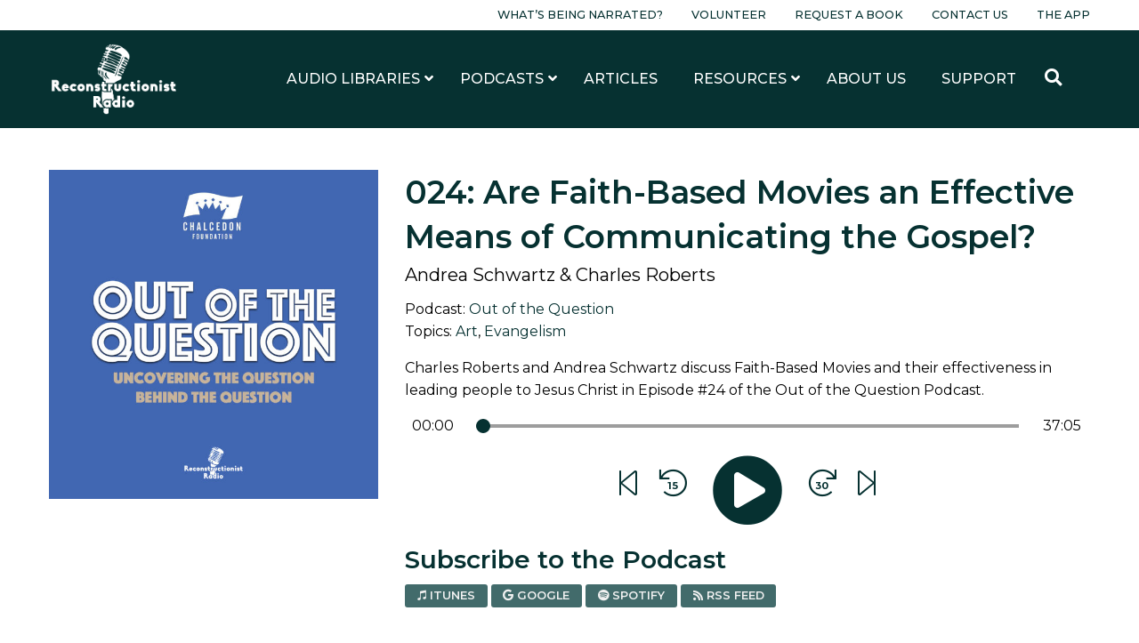

--- FILE ---
content_type: text/html; charset=UTF-8
request_url: https://www.reconstructionistradio.com/podcasts/out-of-the-question/024-are-faith-based-movies-an-effective-means-of-communicating-the-gospel/
body_size: 15810
content:
<!doctype html>
<html class="no-js" lang="en-US" >
<head>
	<meta charset="UTF-8"/>
	<meta name="viewport" content="width=device-width, initial-scale=1.0"/>
	<link href="https://fonts.googleapis.com/css?family=Montserrat:400,400i,500,500i,600,600i,700,700i&display=swap"
				rel="stylesheet">
	<meta name='robots' content='index, follow, max-image-preview:large, max-snippet:-1, max-video-preview:-1' />

<!-- Google Tag Manager for WordPress by gtm4wp.com -->
<script data-cfasync="false" data-pagespeed-no-defer>
	var gtm4wp_datalayer_name = "dataLayer";
	var dataLayer = dataLayer || [];
</script>
<!-- End Google Tag Manager for WordPress by gtm4wp.com -->
	<!-- This site is optimized with the Yoast SEO plugin v26.8 - https://yoast.com/product/yoast-seo-wordpress/ -->
	<title>024: Are Faith-Based Movies an Effective Means of Communicating the Gospel? - Reconstructionist Radio</title>
	<link rel="canonical" href="https://www.reconstructionistradio.com/podcasts/out-of-the-question/024-are-faith-based-movies-an-effective-means-of-communicating-the-gospel/" />
	<meta property="og:locale" content="en_US" />
	<meta property="og:type" content="article" />
	<meta property="og:title" content="024: Are Faith-Based Movies an Effective Means of Communicating the Gospel? - Reconstructionist Radio" />
	<meta property="og:url" content="https://www.reconstructionistradio.com/podcasts/out-of-the-question/024-are-faith-based-movies-an-effective-means-of-communicating-the-gospel/" />
	<meta property="og:site_name" content="Reconstructionist Radio" />
	<meta property="article:modified_time" content="2020-07-25T03:31:02+00:00" />
	<meta property="og:image" content="https://www.reconstructionistradio.com/wp-content/uploads/2020/07/Out-of-the-Question-Reconstructionist-Radio-Podcast-chalcedon-foundation-rj-rushdoony-martin-selbrede-scaled.jpg" />
	<meta property="og:image:width" content="1444" />
	<meta property="og:image:height" content="792" />
	<meta property="og:image:type" content="image/png" />
	<meta name="twitter:card" content="summary_large_image" />
	<script type="application/ld+json" class="yoast-schema-graph">{"@context":"https://schema.org","@graph":[{"@type":"WebPage","@id":"https://www.reconstructionistradio.com/podcasts/out-of-the-question/024-are-faith-based-movies-an-effective-means-of-communicating-the-gospel/","url":"https://www.reconstructionistradio.com/podcasts/out-of-the-question/024-are-faith-based-movies-an-effective-means-of-communicating-the-gospel/","name":"024: Are Faith-Based Movies an Effective Means of Communicating the Gospel? - Reconstructionist Radio","isPartOf":{"@id":"https://www.reconstructionistradio.com/#website"},"datePublished":"2020-07-25T03:25:05+00:00","dateModified":"2020-07-25T03:31:02+00:00","breadcrumb":{"@id":"https://www.reconstructionistradio.com/podcasts/out-of-the-question/024-are-faith-based-movies-an-effective-means-of-communicating-the-gospel/#breadcrumb"},"inLanguage":"en-US","potentialAction":[{"@type":"ReadAction","target":["https://www.reconstructionistradio.com/podcasts/out-of-the-question/024-are-faith-based-movies-an-effective-means-of-communicating-the-gospel/"]}]},{"@type":"BreadcrumbList","@id":"https://www.reconstructionistradio.com/podcasts/out-of-the-question/024-are-faith-based-movies-an-effective-means-of-communicating-the-gospel/#breadcrumb","itemListElement":[{"@type":"ListItem","position":1,"name":"Home","item":"https://www.reconstructionistradio.com/"},{"@type":"ListItem","position":2,"name":"Podcasts","item":"https://www.reconstructionistradio.com/podcasts/"},{"@type":"ListItem","position":3,"name":"Out of the Question","item":"https://www.reconstructionistradio.com/podcasts/out-of-the-question/"},{"@type":"ListItem","position":4,"name":"024: Are Faith-Based Movies an Effective Means of Communicating the Gospel?"}]},{"@type":"WebSite","@id":"https://www.reconstructionistradio.com/#website","url":"https://www.reconstructionistradio.com/","name":"Reconstructionist Radio","description":"A Reformed Network of Kingdom Building Podcasts and Audiobooks","potentialAction":[{"@type":"SearchAction","target":{"@type":"EntryPoint","urlTemplate":"https://www.reconstructionistradio.com/?s={search_term_string}"},"query-input":{"@type":"PropertyValueSpecification","valueRequired":true,"valueName":"search_term_string"}}],"inLanguage":"en-US"}]}</script>
	<!-- / Yoast SEO plugin. -->


<link rel='dns-prefetch' href='//ajax.googleapis.com' />
<link rel='dns-prefetch' href='//cdn.jsdelivr.net' />
<link rel='dns-prefetch' href='//www.googletagmanager.com' />
<link rel='dns-prefetch' href='//hb.wpmucdn.com' />
<link href='//hb.wpmucdn.com' rel='preconnect' />
<link rel="alternate" title="oEmbed (JSON)" type="application/json+oembed" href="https://www.reconstructionistradio.com/wp-json/oembed/1.0/embed?url=https%3A%2F%2Fwww.reconstructionistradio.com%2Fpodcasts%2Fout-of-the-question%2F024-are-faith-based-movies-an-effective-means-of-communicating-the-gospel%2F" />
<link rel="alternate" title="oEmbed (XML)" type="text/xml+oembed" href="https://www.reconstructionistradio.com/wp-json/oembed/1.0/embed?url=https%3A%2F%2Fwww.reconstructionistradio.com%2Fpodcasts%2Fout-of-the-question%2F024-are-faith-based-movies-an-effective-means-of-communicating-the-gospel%2F&#038;format=xml" />
<style id='wp-img-auto-sizes-contain-inline-css' type='text/css'>
img:is([sizes=auto i],[sizes^="auto," i]){contain-intrinsic-size:3000px 1500px}
/*# sourceURL=wp-img-auto-sizes-contain-inline-css */
</style>
<link rel='stylesheet' id='sbi_styles-css' href='//www.reconstructionistradio.com/wp-content/plugins/instagram-feed/css/sbi-styles.min.css?ver=6.10.0' type='text/css' media='all' />
<style id='wp-block-library-inline-css' type='text/css'>
:root{--wp-block-synced-color:#7a00df;--wp-block-synced-color--rgb:122,0,223;--wp-bound-block-color:var(--wp-block-synced-color);--wp-editor-canvas-background:#ddd;--wp-admin-theme-color:#007cba;--wp-admin-theme-color--rgb:0,124,186;--wp-admin-theme-color-darker-10:#006ba1;--wp-admin-theme-color-darker-10--rgb:0,107,160.5;--wp-admin-theme-color-darker-20:#005a87;--wp-admin-theme-color-darker-20--rgb:0,90,135;--wp-admin-border-width-focus:2px}@media (min-resolution:192dpi){:root{--wp-admin-border-width-focus:1.5px}}.wp-element-button{cursor:pointer}:root .has-very-light-gray-background-color{background-color:#eee}:root .has-very-dark-gray-background-color{background-color:#313131}:root .has-very-light-gray-color{color:#eee}:root .has-very-dark-gray-color{color:#313131}:root .has-vivid-green-cyan-to-vivid-cyan-blue-gradient-background{background:linear-gradient(135deg,#00d084,#0693e3)}:root .has-purple-crush-gradient-background{background:linear-gradient(135deg,#34e2e4,#4721fb 50%,#ab1dfe)}:root .has-hazy-dawn-gradient-background{background:linear-gradient(135deg,#faaca8,#dad0ec)}:root .has-subdued-olive-gradient-background{background:linear-gradient(135deg,#fafae1,#67a671)}:root .has-atomic-cream-gradient-background{background:linear-gradient(135deg,#fdd79a,#004a59)}:root .has-nightshade-gradient-background{background:linear-gradient(135deg,#330968,#31cdcf)}:root .has-midnight-gradient-background{background:linear-gradient(135deg,#020381,#2874fc)}:root{--wp--preset--font-size--normal:16px;--wp--preset--font-size--huge:42px}.has-regular-font-size{font-size:1em}.has-larger-font-size{font-size:2.625em}.has-normal-font-size{font-size:var(--wp--preset--font-size--normal)}.has-huge-font-size{font-size:var(--wp--preset--font-size--huge)}.has-text-align-center{text-align:center}.has-text-align-left{text-align:left}.has-text-align-right{text-align:right}.has-fit-text{white-space:nowrap!important}#end-resizable-editor-section{display:none}.aligncenter{clear:both}.items-justified-left{justify-content:flex-start}.items-justified-center{justify-content:center}.items-justified-right{justify-content:flex-end}.items-justified-space-between{justify-content:space-between}.screen-reader-text{border:0;clip-path:inset(50%);height:1px;margin:-1px;overflow:hidden;padding:0;position:absolute;width:1px;word-wrap:normal!important}.screen-reader-text:focus{background-color:#ddd;clip-path:none;color:#444;display:block;font-size:1em;height:auto;left:5px;line-height:normal;padding:15px 23px 14px;text-decoration:none;top:5px;width:auto;z-index:100000}html :where(.has-border-color){border-style:solid}html :where([style*=border-top-color]){border-top-style:solid}html :where([style*=border-right-color]){border-right-style:solid}html :where([style*=border-bottom-color]){border-bottom-style:solid}html :where([style*=border-left-color]){border-left-style:solid}html :where([style*=border-width]){border-style:solid}html :where([style*=border-top-width]){border-top-style:solid}html :where([style*=border-right-width]){border-right-style:solid}html :where([style*=border-bottom-width]){border-bottom-style:solid}html :where([style*=border-left-width]){border-left-style:solid}html :where(img[class*=wp-image-]){height:auto;max-width:100%}:where(figure){margin:0 0 1em}html :where(.is-position-sticky){--wp-admin--admin-bar--position-offset:var(--wp-admin--admin-bar--height,0px)}@media screen and (max-width:600px){html :where(.is-position-sticky){--wp-admin--admin-bar--position-offset:0px}}

/*# sourceURL=wp-block-library-inline-css */
</style><style id='global-styles-inline-css' type='text/css'>
:root{--wp--preset--aspect-ratio--square: 1;--wp--preset--aspect-ratio--4-3: 4/3;--wp--preset--aspect-ratio--3-4: 3/4;--wp--preset--aspect-ratio--3-2: 3/2;--wp--preset--aspect-ratio--2-3: 2/3;--wp--preset--aspect-ratio--16-9: 16/9;--wp--preset--aspect-ratio--9-16: 9/16;--wp--preset--color--black: #000000;--wp--preset--color--cyan-bluish-gray: #abb8c3;--wp--preset--color--white: #ffffff;--wp--preset--color--pale-pink: #f78da7;--wp--preset--color--vivid-red: #cf2e2e;--wp--preset--color--luminous-vivid-orange: #ff6900;--wp--preset--color--luminous-vivid-amber: #fcb900;--wp--preset--color--light-green-cyan: #7bdcb5;--wp--preset--color--vivid-green-cyan: #00d084;--wp--preset--color--pale-cyan-blue: #8ed1fc;--wp--preset--color--vivid-cyan-blue: #0693e3;--wp--preset--color--vivid-purple: #9b51e0;--wp--preset--color--primary: #1779ba;--wp--preset--color--secondary: #767676;--wp--preset--color--success: #3adb76;--wp--preset--color--warning: #ffae00;--wp--preset--color--alert: #cc4b37;--wp--preset--gradient--vivid-cyan-blue-to-vivid-purple: linear-gradient(135deg,rgb(6,147,227) 0%,rgb(155,81,224) 100%);--wp--preset--gradient--light-green-cyan-to-vivid-green-cyan: linear-gradient(135deg,rgb(122,220,180) 0%,rgb(0,208,130) 100%);--wp--preset--gradient--luminous-vivid-amber-to-luminous-vivid-orange: linear-gradient(135deg,rgb(252,185,0) 0%,rgb(255,105,0) 100%);--wp--preset--gradient--luminous-vivid-orange-to-vivid-red: linear-gradient(135deg,rgb(255,105,0) 0%,rgb(207,46,46) 100%);--wp--preset--gradient--very-light-gray-to-cyan-bluish-gray: linear-gradient(135deg,rgb(238,238,238) 0%,rgb(169,184,195) 100%);--wp--preset--gradient--cool-to-warm-spectrum: linear-gradient(135deg,rgb(74,234,220) 0%,rgb(151,120,209) 20%,rgb(207,42,186) 40%,rgb(238,44,130) 60%,rgb(251,105,98) 80%,rgb(254,248,76) 100%);--wp--preset--gradient--blush-light-purple: linear-gradient(135deg,rgb(255,206,236) 0%,rgb(152,150,240) 100%);--wp--preset--gradient--blush-bordeaux: linear-gradient(135deg,rgb(254,205,165) 0%,rgb(254,45,45) 50%,rgb(107,0,62) 100%);--wp--preset--gradient--luminous-dusk: linear-gradient(135deg,rgb(255,203,112) 0%,rgb(199,81,192) 50%,rgb(65,88,208) 100%);--wp--preset--gradient--pale-ocean: linear-gradient(135deg,rgb(255,245,203) 0%,rgb(182,227,212) 50%,rgb(51,167,181) 100%);--wp--preset--gradient--electric-grass: linear-gradient(135deg,rgb(202,248,128) 0%,rgb(113,206,126) 100%);--wp--preset--gradient--midnight: linear-gradient(135deg,rgb(2,3,129) 0%,rgb(40,116,252) 100%);--wp--preset--font-size--small: 13px;--wp--preset--font-size--medium: 20px;--wp--preset--font-size--large: 36px;--wp--preset--font-size--x-large: 42px;--wp--preset--spacing--20: 0.44rem;--wp--preset--spacing--30: 0.67rem;--wp--preset--spacing--40: 1rem;--wp--preset--spacing--50: 1.5rem;--wp--preset--spacing--60: 2.25rem;--wp--preset--spacing--70: 3.38rem;--wp--preset--spacing--80: 5.06rem;--wp--preset--shadow--natural: 6px 6px 9px rgba(0, 0, 0, 0.2);--wp--preset--shadow--deep: 12px 12px 50px rgba(0, 0, 0, 0.4);--wp--preset--shadow--sharp: 6px 6px 0px rgba(0, 0, 0, 0.2);--wp--preset--shadow--outlined: 6px 6px 0px -3px rgb(255, 255, 255), 6px 6px rgb(0, 0, 0);--wp--preset--shadow--crisp: 6px 6px 0px rgb(0, 0, 0);}:where(.is-layout-flex){gap: 0.5em;}:where(.is-layout-grid){gap: 0.5em;}body .is-layout-flex{display: flex;}.is-layout-flex{flex-wrap: wrap;align-items: center;}.is-layout-flex > :is(*, div){margin: 0;}body .is-layout-grid{display: grid;}.is-layout-grid > :is(*, div){margin: 0;}:where(.wp-block-columns.is-layout-flex){gap: 2em;}:where(.wp-block-columns.is-layout-grid){gap: 2em;}:where(.wp-block-post-template.is-layout-flex){gap: 1.25em;}:where(.wp-block-post-template.is-layout-grid){gap: 1.25em;}.has-black-color{color: var(--wp--preset--color--black) !important;}.has-cyan-bluish-gray-color{color: var(--wp--preset--color--cyan-bluish-gray) !important;}.has-white-color{color: var(--wp--preset--color--white) !important;}.has-pale-pink-color{color: var(--wp--preset--color--pale-pink) !important;}.has-vivid-red-color{color: var(--wp--preset--color--vivid-red) !important;}.has-luminous-vivid-orange-color{color: var(--wp--preset--color--luminous-vivid-orange) !important;}.has-luminous-vivid-amber-color{color: var(--wp--preset--color--luminous-vivid-amber) !important;}.has-light-green-cyan-color{color: var(--wp--preset--color--light-green-cyan) !important;}.has-vivid-green-cyan-color{color: var(--wp--preset--color--vivid-green-cyan) !important;}.has-pale-cyan-blue-color{color: var(--wp--preset--color--pale-cyan-blue) !important;}.has-vivid-cyan-blue-color{color: var(--wp--preset--color--vivid-cyan-blue) !important;}.has-vivid-purple-color{color: var(--wp--preset--color--vivid-purple) !important;}.has-black-background-color{background-color: var(--wp--preset--color--black) !important;}.has-cyan-bluish-gray-background-color{background-color: var(--wp--preset--color--cyan-bluish-gray) !important;}.has-white-background-color{background-color: var(--wp--preset--color--white) !important;}.has-pale-pink-background-color{background-color: var(--wp--preset--color--pale-pink) !important;}.has-vivid-red-background-color{background-color: var(--wp--preset--color--vivid-red) !important;}.has-luminous-vivid-orange-background-color{background-color: var(--wp--preset--color--luminous-vivid-orange) !important;}.has-luminous-vivid-amber-background-color{background-color: var(--wp--preset--color--luminous-vivid-amber) !important;}.has-light-green-cyan-background-color{background-color: var(--wp--preset--color--light-green-cyan) !important;}.has-vivid-green-cyan-background-color{background-color: var(--wp--preset--color--vivid-green-cyan) !important;}.has-pale-cyan-blue-background-color{background-color: var(--wp--preset--color--pale-cyan-blue) !important;}.has-vivid-cyan-blue-background-color{background-color: var(--wp--preset--color--vivid-cyan-blue) !important;}.has-vivid-purple-background-color{background-color: var(--wp--preset--color--vivid-purple) !important;}.has-black-border-color{border-color: var(--wp--preset--color--black) !important;}.has-cyan-bluish-gray-border-color{border-color: var(--wp--preset--color--cyan-bluish-gray) !important;}.has-white-border-color{border-color: var(--wp--preset--color--white) !important;}.has-pale-pink-border-color{border-color: var(--wp--preset--color--pale-pink) !important;}.has-vivid-red-border-color{border-color: var(--wp--preset--color--vivid-red) !important;}.has-luminous-vivid-orange-border-color{border-color: var(--wp--preset--color--luminous-vivid-orange) !important;}.has-luminous-vivid-amber-border-color{border-color: var(--wp--preset--color--luminous-vivid-amber) !important;}.has-light-green-cyan-border-color{border-color: var(--wp--preset--color--light-green-cyan) !important;}.has-vivid-green-cyan-border-color{border-color: var(--wp--preset--color--vivid-green-cyan) !important;}.has-pale-cyan-blue-border-color{border-color: var(--wp--preset--color--pale-cyan-blue) !important;}.has-vivid-cyan-blue-border-color{border-color: var(--wp--preset--color--vivid-cyan-blue) !important;}.has-vivid-purple-border-color{border-color: var(--wp--preset--color--vivid-purple) !important;}.has-vivid-cyan-blue-to-vivid-purple-gradient-background{background: var(--wp--preset--gradient--vivid-cyan-blue-to-vivid-purple) !important;}.has-light-green-cyan-to-vivid-green-cyan-gradient-background{background: var(--wp--preset--gradient--light-green-cyan-to-vivid-green-cyan) !important;}.has-luminous-vivid-amber-to-luminous-vivid-orange-gradient-background{background: var(--wp--preset--gradient--luminous-vivid-amber-to-luminous-vivid-orange) !important;}.has-luminous-vivid-orange-to-vivid-red-gradient-background{background: var(--wp--preset--gradient--luminous-vivid-orange-to-vivid-red) !important;}.has-very-light-gray-to-cyan-bluish-gray-gradient-background{background: var(--wp--preset--gradient--very-light-gray-to-cyan-bluish-gray) !important;}.has-cool-to-warm-spectrum-gradient-background{background: var(--wp--preset--gradient--cool-to-warm-spectrum) !important;}.has-blush-light-purple-gradient-background{background: var(--wp--preset--gradient--blush-light-purple) !important;}.has-blush-bordeaux-gradient-background{background: var(--wp--preset--gradient--blush-bordeaux) !important;}.has-luminous-dusk-gradient-background{background: var(--wp--preset--gradient--luminous-dusk) !important;}.has-pale-ocean-gradient-background{background: var(--wp--preset--gradient--pale-ocean) !important;}.has-electric-grass-gradient-background{background: var(--wp--preset--gradient--electric-grass) !important;}.has-midnight-gradient-background{background: var(--wp--preset--gradient--midnight) !important;}.has-small-font-size{font-size: var(--wp--preset--font-size--small) !important;}.has-medium-font-size{font-size: var(--wp--preset--font-size--medium) !important;}.has-large-font-size{font-size: var(--wp--preset--font-size--large) !important;}.has-x-large-font-size{font-size: var(--wp--preset--font-size--x-large) !important;}
/*# sourceURL=global-styles-inline-css */
</style>

<style id='classic-theme-styles-inline-css' type='text/css'>
/*! This file is auto-generated */
.wp-block-button__link{color:#fff;background-color:#32373c;border-radius:9999px;box-shadow:none;text-decoration:none;padding:calc(.667em + 2px) calc(1.333em + 2px);font-size:1.125em}.wp-block-file__button{background:#32373c;color:#fff;text-decoration:none}
/*# sourceURL=/wp-includes/css/classic-themes.min.css */
</style>
<link rel='stylesheet' id='ewi-rest-users-css' href='//hb.wpmucdn.com/www.reconstructionistradio.com/06e15139-9a40-4d4d-9383-27efbf55cbd4.css' type='text/css' media='all' />
<link rel='stylesheet' id='main-stylesheet-css' href='//hb.wpmucdn.com/www.reconstructionistradio.com/da4c40bf-ac3a-4fec-b09d-514a3f35466b.css' type='text/css' media='all' />
<link rel='stylesheet' id='heateor_sss_frontend_css-css' href='//www.reconstructionistradio.com/wp-content/plugins/sassy-social-share/public/css/sassy-social-share-public.css?ver=3.3.79' type='text/css' media='all' />
<style id='heateor_sss_frontend_css-inline-css' type='text/css'>
.heateor_sss_button_instagram span.heateor_sss_svg,a.heateor_sss_instagram span.heateor_sss_svg{background:radial-gradient(circle at 30% 107%,#fdf497 0,#fdf497 5%,#fd5949 45%,#d6249f 60%,#285aeb 90%)}div.heateor_sss_horizontal_sharing a.heateor_sss_button_instagram span{background:#fff!important;}div.heateor_sss_standard_follow_icons_container a.heateor_sss_button_instagram span{background:#fff}div.heateor_sss_vertical_sharing  a.heateor_sss_button_instagram span{background:#fff!important;}div.heateor_sss_floating_follow_icons_container a.heateor_sss_button_instagram span{background:#fff}.heateor_sss_horizontal_sharing .heateor_sss_svg,.heateor_sss_standard_follow_icons_container .heateor_sss_svg{background-color:#fff!important;background:#fff!important;color:#000;border-width:0px;border-style:solid;border-color:transparent}.heateor_sss_horizontal_sharing span.heateor_sss_svg:hover,.heateor_sss_standard_follow_icons_container span.heateor_sss_svg:hover{border-color:transparent;}.heateor_sss_vertical_sharing span.heateor_sss_svg,.heateor_sss_floating_follow_icons_container span.heateor_sss_svg{background-color:#fff!important;background:#fff!important;color:#000;border-width:0px;border-style:solid;border-color:transparent;}.heateor_sss_vertical_sharing span.heateor_sss_svg:hover,.heateor_sss_floating_follow_icons_container span.heateor_sss_svg:hover{border-color:transparent;}@media screen and (max-width:783px) {.heateor_sss_vertical_sharing{display:none!important}}div.heateor_sss_mobile_footer{display:none;}@media screen and (max-width:783px){div.heateor_sss_bottom_sharing .heateorSssTCBackground{background-color:white}div.heateor_sss_bottom_sharing{width:100%!important;left:0!important;}div.heateor_sss_bottom_sharing a{width:11.111111111111% !important;}div.heateor_sss_bottom_sharing .heateor_sss_svg{width: 100% !important;}div.heateor_sss_bottom_sharing div.heateorSssTotalShareCount{font-size:1em!important;line-height:24.5px!important}div.heateor_sss_bottom_sharing div.heateorSssTotalShareText{font-size:.7em!important;line-height:0px!important}div.heateor_sss_mobile_footer{display:block;height:35px;}.heateor_sss_bottom_sharing{padding:0!important;display:block!important;width:auto!important;bottom:-2px!important;top: auto!important;}.heateor_sss_bottom_sharing .heateor_sss_square_count{line-height:inherit;}.heateor_sss_bottom_sharing .heateorSssSharingArrow{display:none;}.heateor_sss_bottom_sharing .heateorSssTCBackground{margin-right:1.1em!important}}div.heateor_sss_sharing_title{text-align:center}div.heateor_sss_sharing_ul{width:100%;text-align:center;}div.heateor_sss_horizontal_sharing div.heateor_sss_sharing_ul a{float:none!important;display:inline-block;}
/*# sourceURL=heateor_sss_frontend_css-inline-css */
</style>
<link rel='stylesheet' id='ubermenu-css' href='//www.reconstructionistradio.com/wp-content/plugins/ubermenu/pro/assets/css/ubermenu.min.css?ver=3.8.5' type='text/css' media='all' />
<script type="text/javascript" src="//ajax.googleapis.com/ajax/libs/jquery/3.2.1/jquery.min.js?ver=3.2.1" id="jquery-js"></script>
<script type="text/javascript" src="//hb.wpmucdn.com/www.reconstructionistradio.com/d063428b-3d61-478a-b343-fa2f4660fb98.js" id="wphb-1-js"></script>
<link rel="https://api.w.org/" href="https://www.reconstructionistradio.com/wp-json/" /><link rel="alternate" title="JSON" type="application/json" href="https://www.reconstructionistradio.com/wp-json/wp/v2/podcasts/3180" /><meta name="generator" content="Site Kit by Google 1.171.0" /><style id="ubermenu-custom-generated-css">
/** UberMenu Custom Menu Styles (Customizer) **/
/* main */
 .ubermenu-main .ubermenu-nav { max-width:1200px; }
 .ubermenu-main .ubermenu-row { max-width:1200px; margin-left:auto; margin-right:auto; }
 .ubermenu-main.ubermenu-transition-fade .ubermenu-item .ubermenu-submenu-drop { margin-top:0; }
 .ubermenu-main .ubermenu-submenu.ubermenu-submenu-drop { background-color:#ffffff; }
 .ubermenu-responsive-toggle-main, .ubermenu-main, .ubermenu-main .ubermenu-target, .ubermenu-main .ubermenu-nav .ubermenu-item-level-0 .ubermenu-target { font-family:Montserrat; }


/** UberMenu Custom Menu Item Styles (Menu Item Settings) **/
/* 201 */    .ubermenu .ubermenu-submenu.ubermenu-submenu-id-201 { width:1200px; min-width:1200px; }
/* 1075 */   .ubermenu .ubermenu-item.ubermenu-item-1075 > .ubermenu-target,.ubermenu .ubermenu-item.ubermenu-item-1075 > .ubermenu-content-block,.ubermenu .ubermenu-item.ubermenu-item-1075.ubermenu-custom-content-padded { padding:10px 20px; }

/* Status: Loaded from Transient */

</style>
<!-- Google Tag Manager for WordPress by gtm4wp.com -->
<!-- GTM Container placement set to manual -->
<script data-cfasync="false" data-pagespeed-no-defer>
	var dataLayer_content = {"pagePostType":"podcast","pagePostType2":"single-podcast","pagePostAuthor":"Dustin Ranem"};
	dataLayer.push( dataLayer_content );
</script>
<script data-cfasync="false" data-pagespeed-no-defer>
(function(w,d,s,l,i){w[l]=w[l]||[];w[l].push({'gtm.start':
new Date().getTime(),event:'gtm.js'});var f=d.getElementsByTagName(s)[0],
j=d.createElement(s),dl=l!='dataLayer'?'&l='+l:'';j.async=true;j.src=
'//www.googletagmanager.com/gtm.js?id='+i+dl;f.parentNode.insertBefore(j,f);
})(window,document,'script','dataLayer','GTM-PSZ2FVZ');
</script>
<!-- End Google Tag Manager for WordPress by gtm4wp.com --><link rel="icon" href="https://www.reconstructionistradio.com/wp-content/uploads/2020/04/cropped-Favorite-Icon-32x32.png" sizes="32x32" />
<link rel="icon" href="https://www.reconstructionistradio.com/wp-content/uploads/2020/04/cropped-Favorite-Icon-192x192.png" sizes="192x192" />
<link rel="apple-touch-icon" href="https://www.reconstructionistradio.com/wp-content/uploads/2020/04/cropped-Favorite-Icon-180x180.png" />
<meta name="msapplication-TileImage" content="https://www.reconstructionistradio.com/wp-content/uploads/2020/04/cropped-Favorite-Icon-270x270.png" />
		<style type="text/css" id="wp-custom-css">
			iframe {
	max-width: 100%;
}

.seek-back {
	margin: 0 1rem !important;
}

.seek-forward {
	margin: 0 1rem !important;
}		</style>
			<meta name="referrer" content="origin-when-cross-origin">
	<script src="https://kit.fontawesome.com/59bf13e607.js"></script>
	<script src="https://cdnjs.cloudflare.com/ajax/libs/howler/2.1.2/howler.core.min.js"></script>
</head>
<body class="wp-singular podcast-template-default single single-podcast postid-3180 wp-theme-ReconRadioTheme offcanvas">

<!-- GTM Container placement set to manual -->
<!-- Google Tag Manager (noscript) -->
				<noscript><iframe src="https://www.googletagmanager.com/ns.html?id=GTM-PSZ2FVZ" height="0" width="0" style="display:none;visibility:hidden" aria-hidden="true"></iframe></noscript>
<!-- End Google Tag Manager (noscript) -->
<div id="fb-root"></div>
<script async defer crossorigin="anonymous"
				src="https://connect.facebook.net/en_US/sdk.js#xfbml=1&version=v6.0"></script>

	
<nav class="mobile-off-canvas-menu off-canvas position-right" id="off-canvas-menu" data-off-canvas data-auto-focus="false" role="navigation">
  <ul class="menu vertical close">
    <li>
      <a data-toggle="off-canvas-menu"><i class="fas fa-times"></i> Close</a>
    </li>
  </ul>
	<ul id="menu-main-menu-mobile" class="vertical menu" data-accordion-menu data-submenu-toggle="true"><li id="menu-item-3152" class="menu-item menu-item-type-post_type menu-item-object-page menu-item-3152"><a href="https://www.reconstructionistradio.com/libraries/">Audio Libraries</a></li>
<li id="menu-item-242" class="menu-item menu-item-type-post_type_archive menu-item-object-podcast menu-item-242"><a href="https://www.reconstructionistradio.com/podcasts/">Our Podcasts</a></li>
<li id="menu-item-3581" class="menu-item menu-item-type-post_type menu-item-object-page current_page_parent menu-item-3581"><a href="https://www.reconstructionistradio.com/articles/">Articles</a></li>
<li id="menu-item-243" class="menu-item menu-item-type-post_type menu-item-object-page menu-item-has-children menu-item-243"><a href="https://www.reconstructionistradio.com/resources/">Resources</a>
<ul class="vertical nested menu">
	<li id="menu-item-3153" class="menu-item menu-item-type-post_type menu-item-object-page menu-item-3153"><a href="https://www.reconstructionistradio.com/resources/biblical-resources-on-immigration/">Biblical Resources on Immigration</a></li>
	<li id="menu-item-3154" class="menu-item menu-item-type-post_type menu-item-object-page menu-item-3154"><a href="https://www.reconstructionistradio.com/resources/the-bible-vs-racialism/">The Bible vs. Racialism</a></li>
	<li id="menu-item-3155" class="menu-item menu-item-type-post_type menu-item-object-page menu-item-3155"><a href="https://www.reconstructionistradio.com/resources/the-adam-and-eve-declaration/">The Adam and Eve Declaration</a></li>
</ul>
</li>
<li id="menu-item-244" class="menu-item menu-item-type-post_type menu-item-object-page menu-item-244"><a href="https://www.reconstructionistradio.com/about-us/">About Us</a></li>
<li id="menu-item-245" class="menu-item menu-item-type-post_type menu-item-object-page menu-item-245"><a href="https://www.reconstructionistradio.com/support/">Support</a></li>
</ul>
  <ul id="menu-pre-header" class="dropdown menu pre-header-menu"><li id="menu-item-292004" class="menu-item menu-item-type-post_type menu-item-object-page menu-item-292004"><a href="https://www.reconstructionistradio.com/whats-being-narrated/">What’s Being Narrated?</a></li>
<li id="menu-item-216" class="menu-item menu-item-type-post_type menu-item-object-page menu-item-216"><a href="https://www.reconstructionistradio.com/volunteer/">Volunteer</a></li>
<li id="menu-item-215" class="menu-item menu-item-type-post_type menu-item-object-page menu-item-215"><a href="https://www.reconstructionistradio.com/request-a-book/">Request a Book</a></li>
<li id="menu-item-214" class="menu-item menu-item-type-post_type menu-item-object-page menu-item-214"><a href="https://www.reconstructionistradio.com/contact-us/">Contact Us</a></li>
<li id="menu-item-186772" class="menu-item menu-item-type-post_type menu-item-object-page menu-item-186772"><a href="https://www.reconstructionistradio.com/reconstructionist-radio-mobile-app/">The App</a></li>
</ul></nav>

<div class="off-canvas-content" data-off-canvas-content>

<div class="pre-header">
	<div class="grid-container">
		<div class="grid-x grid-margin-x align-middle">
			<div class="cell auto show-for-large">
				<ul id="menu-pre-header-1" class="dropdown menu pre-header-menu"><li class="menu-item menu-item-type-post_type menu-item-object-page menu-item-292004"><a href="https://www.reconstructionistradio.com/whats-being-narrated/">What’s Being Narrated?</a></li>
<li class="menu-item menu-item-type-post_type menu-item-object-page menu-item-216"><a href="https://www.reconstructionistradio.com/volunteer/">Volunteer</a></li>
<li class="menu-item menu-item-type-post_type menu-item-object-page menu-item-215"><a href="https://www.reconstructionistradio.com/request-a-book/">Request a Book</a></li>
<li class="menu-item menu-item-type-post_type menu-item-object-page menu-item-214"><a href="https://www.reconstructionistradio.com/contact-us/">Contact Us</a></li>
<li class="menu-item menu-item-type-post_type menu-item-object-page menu-item-186772"><a href="https://www.reconstructionistradio.com/reconstructionist-radio-mobile-app/">The App</a></li>
</ul>			</div>
		</div>
	</div>
</div>

<header class="site-header" role="banner">
	<div class="site-title-bar title-bar hide-for-large" >
		<div class="title-bar-left">
			<a href="https://www.reconstructionistradio.com/" rel="home">
				<img src="https://www.reconstructionistradio.com/wp-content/uploads/2019/09/reconstructionist-radio-logo-white.png" class="header-logo" alt="Reconstructionist Radio">
			</a>
		</div>
		<div class="title-bar-right">
			<button aria-label="Main Menu" class="menu-icon" type="button"
							data-toggle="off-canvas-menu"></button>
		</div>
	</div>

	<nav class="site-navigation show-for-large" role="navigation">
		<div class="grid-container">
			<div class="submenu-container">
				<div class="grid-x grid-padding-y align-middle">
					<div class="cell auto">
						<a href="https://www.reconstructionistradio.com/" rel="home">
							<img src="https://www.reconstructionistradio.com/wp-content/uploads/2019/09/reconstructionist-radio-logo-white.png" class="header-logo"
									 alt="Reconstructionist Radio">
						</a>
					</div>
					<div class="cell shrink grid-x">
						<div class="cell shrink">
							
<!-- UberMenu [Configuration:main] [Theme Loc:top-bar-r] [Integration:auto] -->
<a class="ubermenu-responsive-toggle ubermenu-responsive-toggle-main ubermenu-skin-none ubermenu-loc-top-bar-r ubermenu-responsive-toggle-content-align-left ubermenu-responsive-toggle-align-full " tabindex="0" data-ubermenu-target="ubermenu-main-3-top-bar-r-2"   aria-label="Toggle Main Menu (Desktop)"><i class="fas fa-bars" ></i>Menu</a><nav id="ubermenu-main-3-top-bar-r-2" class="ubermenu ubermenu-nojs ubermenu-main ubermenu-menu-3 ubermenu-loc-top-bar-r ubermenu-responsive ubermenu-responsive-default ubermenu-responsive-collapse ubermenu-horizontal ubermenu-transition-shift ubermenu-trigger-hover_intent ubermenu-skin-none  ubermenu-bar-align-full ubermenu-items-align-auto ubermenu-disable-submenu-scroll ubermenu-sub-indicators ubermenu-retractors-responsive ubermenu-submenu-indicator-closes"><ul id="ubermenu-nav-main-3-top-bar-r" class="ubermenu-nav" data-title="Main Menu (Desktop)"><li id="menu-item-3133" class="ubermenu-item ubermenu-item-type-post_type ubermenu-item-object-page ubermenu-item-has-children ubermenu-item-3133 ubermenu-item-level-0 ubermenu-column ubermenu-column-auto ubermenu-has-submenu-drop ubermenu-has-submenu-mega" ><a class="ubermenu-target ubermenu-item-layout-default ubermenu-item-layout-text_only" href="https://www.reconstructionistradio.com/libraries/" tabindex="0"><span class="ubermenu-target-title ubermenu-target-text">Audio Libraries</span><i class='ubermenu-sub-indicator fas fa-angle-down'></i></a><ul  class="ubermenu-submenu ubermenu-submenu-id-3133 ubermenu-submenu-type-auto ubermenu-submenu-type-mega ubermenu-submenu-drop ubermenu-submenu-align-full_width"  ><!-- begin Dynamic Terms: [Dynamic Terms] 1075 count[8]  --><li class="ubermenu-autocolumn menu-item-1075-col-0 ubermenu-item-level-2 ubermenu-column ubermenu-column-1-6 ubermenu-has-submenu-stack ubermenu-item-type-column ubermenu-column-id-1075-col-0"><ul  class="ubermenu-submenu ubermenu-submenu-id-1075-col-0 ubermenu-submenu-type-stack"  ><li id="menu-item-1075-term-12" class="ubermenu-item ubermenu-item-type-custom ubermenu-item-object-ubermenu-custom ubermenu-dynamic-term ubermenu-item-1075 ubermenu-item-1075-term-12 ubermenu-item-auto ubermenu-item-normal ubermenu-item-level-2 ubermenu-column ubermenu-column-auto" ><a class="ubermenu-target ubermenu-target-with-image ubermenu-item-layout-image_above ubermenu-content-align-center" href="https://www.reconstructionistradio.com/library/gary-north-library/"><img src="https://www.reconstructionistradio.com/wp-content/uploads/2020/07/gary-north-audio-library-podcast-Audiobook-320x320.jpg" class="decorated-image image-scale"><span class="ubermenu-target-title ubermenu-target-text">Gary North Library</span></a></li><li id="menu-item-1075-term-13" class="ubermenu-item ubermenu-item-type-custom ubermenu-item-object-ubermenu-custom ubermenu-dynamic-term ubermenu-item-1075 ubermenu-item-1075-term-13 ubermenu-item-auto ubermenu-item-normal ubermenu-item-level-2 ubermenu-column ubermenu-column-auto" ><a class="ubermenu-target ubermenu-target-with-image ubermenu-item-layout-image_above ubermenu-content-align-center" href="https://www.reconstructionistradio.com/library/abolitionist-library/"><img src="https://www.reconstructionistradio.com/wp-content/uploads/2019/09/abolitionist-audio-library-320x320.jpg" class="decorated-image image-scale"><span class="ubermenu-target-title ubermenu-target-text">Abolitionist Library</span></a></li></ul></li><li class="ubermenu-autocolumn menu-item-1075-col-1 ubermenu-item-level-2 ubermenu-column ubermenu-column-1-6 ubermenu-has-submenu-stack ubermenu-item-type-column ubermenu-column-id-1075-col-1"><ul  class="ubermenu-submenu ubermenu-submenu-id-1075-col-1 ubermenu-submenu-type-stack"  ><li id="menu-item-1075-term-14" class="ubermenu-item ubermenu-item-type-custom ubermenu-item-object-ubermenu-custom ubermenu-dynamic-term ubermenu-item-1075 ubermenu-item-1075-term-14 ubermenu-item-auto ubermenu-item-normal ubermenu-item-level-2 ubermenu-column ubermenu-column-auto" ><a class="ubermenu-target ubermenu-target-with-image ubermenu-item-layout-image_above ubermenu-content-align-center" href="https://www.reconstructionistradio.com/library/chalcedon-foundation-library/"><img src="https://www.reconstructionistradio.com/wp-content/uploads/2020/07/chalcedon-foundation-r-j-rushdoony-podcast-Audiobook-320x320.jpg" class="decorated-image image-scale"><span class="ubermenu-target-title ubermenu-target-text">Chalcedon Foundation Library</span></a></li><li id="menu-item-1075-term-15" class="ubermenu-item ubermenu-item-type-custom ubermenu-item-object-ubermenu-custom ubermenu-dynamic-term ubermenu-item-1075 ubermenu-item-1075-term-15 ubermenu-item-auto ubermenu-item-normal ubermenu-item-level-2 ubermenu-column ubermenu-column-auto" ><a class="ubermenu-target ubermenu-target-with-image ubermenu-item-layout-image_above ubermenu-content-align-center" href="https://www.reconstructionistradio.com/library/biblical-blueprints-library/"><img src="https://www.reconstructionistradio.com/wp-content/uploads/2020/06/biblical-blueprints-audio-library-phil-kayser-podcast-Audiobook-320x320.jpg" class="decorated-image image-scale"><span class="ubermenu-target-title ubermenu-target-text">Biblical Blueprints Library</span></a></li></ul></li><li class="ubermenu-autocolumn menu-item-1075-col-2 ubermenu-item-level-2 ubermenu-column ubermenu-column-1-6 ubermenu-has-submenu-stack ubermenu-item-type-column ubermenu-column-id-1075-col-2"><ul  class="ubermenu-submenu ubermenu-submenu-id-1075-col-2 ubermenu-submenu-type-stack"  ><li id="menu-item-1075-term-17" class="ubermenu-item ubermenu-item-type-custom ubermenu-item-object-ubermenu-custom ubermenu-dynamic-term ubermenu-item-1075 ubermenu-item-1075-term-17 ubermenu-item-auto ubermenu-item-normal ubermenu-item-level-2 ubermenu-column ubermenu-column-auto" ><a class="ubermenu-target ubermenu-target-with-image ubermenu-item-layout-image_above ubermenu-content-align-center" href="https://www.reconstructionistradio.com/library/greg-bahnsen-library/"><img src="https://www.reconstructionistradio.com/wp-content/uploads/2020/07/greg-bahnsen-audio-library-podcast-320x320.jpg" class="decorated-image image-scale"><span class="ubermenu-target-title ubermenu-target-text">Greg Bahnsen Library</span></a></li></ul></li><li class="ubermenu-autocolumn menu-item-1075-col-3 ubermenu-item-level-2 ubermenu-column ubermenu-column-1-6 ubermenu-has-submenu-stack ubermenu-item-type-column ubermenu-column-id-1075-col-3"><ul  class="ubermenu-submenu ubermenu-submenu-id-1075-col-3 ubermenu-submenu-type-stack"  ><li id="menu-item-1075-term-18" class="ubermenu-item ubermenu-item-type-custom ubermenu-item-object-ubermenu-custom ubermenu-dynamic-term ubermenu-item-1075 ubermenu-item-1075-term-18 ubermenu-item-auto ubermenu-item-normal ubermenu-item-level-2 ubermenu-column ubermenu-column-auto" ><a class="ubermenu-target ubermenu-target-with-image ubermenu-item-layout-image_above ubermenu-content-align-center" href="https://www.reconstructionistradio.com/library/dr-joel-mcdurmon-library/"><img src="https://www.reconstructionistradio.com/wp-content/uploads/2020/07/joel-mcdurmon-audio-library-podcast-320x320.jpg" class="decorated-image image-scale"><span class="ubermenu-target-title ubermenu-target-text">Dr. Joel McDurmon Library</span></a></li></ul></li><li class="ubermenu-autocolumn menu-item-1075-col-4 ubermenu-item-level-2 ubermenu-column ubermenu-column-1-6 ubermenu-has-submenu-stack ubermenu-item-type-column ubermenu-column-id-1075-col-4"><ul  class="ubermenu-submenu ubermenu-submenu-id-1075-col-4 ubermenu-submenu-type-stack"  ><li id="menu-item-1075-term-19" class="ubermenu-item ubermenu-item-type-custom ubermenu-item-object-ubermenu-custom ubermenu-dynamic-term ubermenu-item-1075 ubermenu-item-1075-term-19 ubermenu-item-auto ubermenu-item-normal ubermenu-item-level-2 ubermenu-column ubermenu-column-auto" ><a class="ubermenu-target ubermenu-target-with-image ubermenu-item-layout-image_above ubermenu-content-align-center" href="https://www.reconstructionistradio.com/library/kuyper-foundation-library/"><img src="https://www.reconstructionistradio.com/wp-content/uploads/2020/07/kuyper-foundation-audio-library-podcast-320x320.jpg" class="decorated-image image-scale"><span class="ubermenu-target-title ubermenu-target-text">Kuyper Foundation Library</span></a></li></ul></li><li class="ubermenu-autocolumn menu-item-1075-col-5 ubermenu-item-level-2 ubermenu-column ubermenu-column-1-6 ubermenu-has-submenu-stack ubermenu-item-type-column ubermenu-column-id-1075-col-5"><ul  class="ubermenu-submenu ubermenu-submenu-id-1075-col-5 ubermenu-submenu-type-stack"  ><li id="menu-item-1075-term-20" class="ubermenu-item ubermenu-item-type-custom ubermenu-item-object-ubermenu-custom ubermenu-dynamic-term ubermenu-item-1075 ubermenu-item-1075-term-20 ubermenu-item-auto ubermenu-item-normal ubermenu-item-level-2 ubermenu-column ubermenu-column-auto" ><a class="ubermenu-target ubermenu-target-with-image ubermenu-item-layout-image_above ubermenu-content-align-center" href="https://www.reconstructionistradio.com/library/christian-reconstructionist-library/"><img src="https://www.reconstructionistradio.com/wp-content/uploads/2020/08/CHRiSTIAN-RECONSTRUCTIONIST-audio-library-podcast-2-320x320.jpg" class="decorated-image image-scale"><span class="ubermenu-target-title ubermenu-target-text">Christian Reconstructionist Library</span></a></li></ul></li><!-- end Dynamic Terms: [Dynamic Terms] 1075 --></ul></li><li id="menu-item-201" class="ubermenu-item ubermenu-item-type-post_type_archive ubermenu-item-object-podcast ubermenu-item-has-children ubermenu-item-201 ubermenu-item-level-0 ubermenu-column ubermenu-column-auto ubermenu-has-submenu-drop ubermenu-has-submenu-mega" ><a class="ubermenu-target ubermenu-item-layout-default ubermenu-item-layout-text_only" href="https://www.reconstructionistradio.com/podcasts/" tabindex="0"><span class="ubermenu-target-title ubermenu-target-text">Podcasts</span><i class='ubermenu-sub-indicator fas fa-angle-down'></i></a><ul  class="ubermenu-submenu ubermenu-submenu-id-201 ubermenu-submenu-type-mega ubermenu-submenu-drop ubermenu-submenu-align-full_width"  ><li class="ubermenu-autocolumn menu-item-201-col-0 ubermenu-item-level-1 ubermenu-column ubermenu-column-1-8 ubermenu-has-submenu-stack ubermenu-item-type-column ubermenu-column-id-201-col-0"><ul  class="ubermenu-submenu ubermenu-submenu-id-201-col-0 ubermenu-submenu-type-stack"  ><li id="menu-item-3579" class="ubermenu-item ubermenu-item-type-post_type ubermenu-item-object-podcast ubermenu-item-3579 ubermenu-item-auto ubermenu-item-normal ubermenu-item-level-2 ubermenu-column ubermenu-column-auto" ><a class="ubermenu-target ubermenu-target-with-image ubermenu-item-layout-default ubermenu-item-layout-image_above ubermenu-item-notext" href="https://www.reconstructionistradio.com/podcasts/axe-to-the-root/"><img class="ubermenu-image ubermenu-image-size-thumbnail" src="https://www.reconstructionistradio.com/wp-content/uploads/2019/09/axe-to-the-root-150x150.jpg" srcset="https://www.reconstructionistradio.com/wp-content/uploads/2019/09/axe-to-the-root-150x150.jpg 150w, https://www.reconstructionistradio.com/wp-content/uploads/2019/09/axe-to-the-root-320x320.jpg 320w, https://www.reconstructionistradio.com/wp-content/uploads/2019/09/axe-to-the-root-300x300.jpg 300w, https://www.reconstructionistradio.com/wp-content/uploads/2019/09/axe-to-the-root-768x768.jpg 768w, https://www.reconstructionistradio.com/wp-content/uploads/2019/09/axe-to-the-root-1024x1024.jpg 1024w, https://www.reconstructionistradio.com/wp-content/uploads/2019/09/axe-to-the-root-640x640.jpg 640w, https://www.reconstructionistradio.com/wp-content/uploads/2019/09/axe-to-the-root-1568x1568.jpg 1568w, https://www.reconstructionistradio.com/wp-content/uploads/2019/09/axe-to-the-root.jpg 2048w" sizes="(max-width: 150px) 100vw, 150px" width="150" height="150" alt=""  /></a></li><li id="menu-item-3769" class="ubermenu-item ubermenu-item-type-post_type ubermenu-item-object-podcast ubermenu-item-3769 ubermenu-item-auto ubermenu-item-normal ubermenu-item-level-2 ubermenu-column ubermenu-column-auto" ><a class="ubermenu-target ubermenu-target-with-image ubermenu-item-layout-default ubermenu-item-layout-image_above ubermenu-item-notext" href="https://www.reconstructionistradio.com/podcasts/chalcedon-podcast/"><img class="ubermenu-image ubermenu-image-size-thumbnail" src="https://www.reconstructionistradio.com/wp-content/uploads/2020/07/chalcedon-podcast-rj-rushdoony-mark-martin-selbrede-andrea-schwartz-150x150.jpg" srcset="https://www.reconstructionistradio.com/wp-content/uploads/2020/07/chalcedon-podcast-rj-rushdoony-mark-martin-selbrede-andrea-schwartz-150x150.jpg 150w, https://www.reconstructionistradio.com/wp-content/uploads/2020/07/chalcedon-podcast-rj-rushdoony-mark-martin-selbrede-andrea-schwartz-300x300.jpg 300w, https://www.reconstructionistradio.com/wp-content/uploads/2020/07/chalcedon-podcast-rj-rushdoony-mark-martin-selbrede-andrea-schwartz-1024x1024.jpg 1024w, https://www.reconstructionistradio.com/wp-content/uploads/2020/07/chalcedon-podcast-rj-rushdoony-mark-martin-selbrede-andrea-schwartz-768x768.jpg 768w, https://www.reconstructionistradio.com/wp-content/uploads/2020/07/chalcedon-podcast-rj-rushdoony-mark-martin-selbrede-andrea-schwartz-640x640.jpg 640w, https://www.reconstructionistradio.com/wp-content/uploads/2020/07/chalcedon-podcast-rj-rushdoony-mark-martin-selbrede-andrea-schwartz-320x320.jpg 320w, https://www.reconstructionistradio.com/wp-content/uploads/2020/07/chalcedon-podcast-rj-rushdoony-mark-martin-selbrede-andrea-schwartz.jpg 1400w" sizes="(max-width: 150px) 100vw, 150px" width="150" height="150" alt="chalcedon-podcast-rj-rushdoony-mark-martin-selbrede-andrea-schwartz"  /></a></li><li id="menu-item-3778" class="ubermenu-item ubermenu-item-type-post_type ubermenu-item-object-podcast ubermenu-item-3778 ubermenu-item-auto ubermenu-item-normal ubermenu-item-level-2 ubermenu-column ubermenu-column-auto" ><a class="ubermenu-target ubermenu-target-with-image ubermenu-item-layout-default ubermenu-item-layout-image_above ubermenu-item-notext" href="https://www.reconstructionistradio.com/podcasts/x-wing-podcast/"><img class="ubermenu-image ubermenu-image-size-thumbnail" src="https://www.reconstructionistradio.com/wp-content/uploads/2019/10/X-Wing-150x150.jpg" srcset="https://www.reconstructionistradio.com/wp-content/uploads/2019/10/X-Wing-150x150.jpg 150w, https://www.reconstructionistradio.com/wp-content/uploads/2019/10/X-Wing-640x640.jpg 640w, https://www.reconstructionistradio.com/wp-content/uploads/2019/10/X-Wing-320x320.jpg 320w, https://www.reconstructionistradio.com/wp-content/uploads/2019/10/X-Wing-300x300.jpg 300w, https://www.reconstructionistradio.com/wp-content/uploads/2019/10/X-Wing-768x768.jpg 768w, https://www.reconstructionistradio.com/wp-content/uploads/2019/10/X-Wing-1024x1024.jpg 1024w, https://www.reconstructionistradio.com/wp-content/uploads/2019/10/X-Wing-1200x1200.jpg 1200w, https://www.reconstructionistradio.com/wp-content/uploads/2019/10/X-Wing-1920x1920.jpg 1920w, https://www.reconstructionistradio.com/wp-content/uploads/2019/10/X-Wing.jpg 2048w" sizes="(max-width: 150px) 100vw, 150px" width="150" height="150" alt=""  /></a></li></ul></li><li class="ubermenu-autocolumn menu-item-201-col-1 ubermenu-item-level-1 ubermenu-column ubermenu-column-1-8 ubermenu-has-submenu-stack ubermenu-item-type-column ubermenu-column-id-201-col-1"><ul  class="ubermenu-submenu ubermenu-submenu-id-201-col-1 ubermenu-submenu-type-stack"  ><li id="menu-item-3768" class="ubermenu-item ubermenu-item-type-post_type ubermenu-item-object-podcast ubermenu-item-3768 ubermenu-item-auto ubermenu-item-normal ubermenu-item-level-2 ubermenu-column ubermenu-column-auto" ><a class="ubermenu-target ubermenu-target-with-image ubermenu-item-layout-default ubermenu-item-layout-image_above ubermenu-item-notext" href="https://www.reconstructionistradio.com/podcasts/setting-the-record-straight/"><img class="ubermenu-image ubermenu-image-size-thumbnail" src="https://www.reconstructionistradio.com/wp-content/uploads/2019/10/Setting-the-Record-Straight-150x150.jpg" srcset="https://www.reconstructionistradio.com/wp-content/uploads/2019/10/Setting-the-Record-Straight-150x150.jpg 150w, https://www.reconstructionistradio.com/wp-content/uploads/2019/10/Setting-the-Record-Straight-640x640.jpg 640w, https://www.reconstructionistradio.com/wp-content/uploads/2019/10/Setting-the-Record-Straight-320x320.jpg 320w, https://www.reconstructionistradio.com/wp-content/uploads/2019/10/Setting-the-Record-Straight-300x300.jpg 300w, https://www.reconstructionistradio.com/wp-content/uploads/2019/10/Setting-the-Record-Straight-768x768.jpg 768w, https://www.reconstructionistradio.com/wp-content/uploads/2019/10/Setting-the-Record-Straight-1024x1024.jpg 1024w, https://www.reconstructionistradio.com/wp-content/uploads/2019/10/Setting-the-Record-Straight-1200x1200.jpg 1200w, https://www.reconstructionistradio.com/wp-content/uploads/2019/10/Setting-the-Record-Straight-1920x1920.jpg 1920w, https://www.reconstructionistradio.com/wp-content/uploads/2019/10/Setting-the-Record-Straight.jpg 2048w" sizes="(max-width: 150px) 100vw, 150px" width="150" height="150" alt=""  /></a></li><li id="menu-item-3765" class="ubermenu-item ubermenu-item-type-post_type ubermenu-item-object-podcast ubermenu-item-3765 ubermenu-item-auto ubermenu-item-normal ubermenu-item-level-2 ubermenu-column ubermenu-column-auto" ><a class="ubermenu-target ubermenu-target-with-image ubermenu-item-layout-default ubermenu-item-layout-image_above ubermenu-item-notext" href="https://www.reconstructionistradio.com/podcasts/justice-in-his-kingdom/"><img class="ubermenu-image ubermenu-image-size-thumbnail" src="https://www.reconstructionistradio.com/wp-content/uploads/2020/07/Justice-in-His-Kingdom-podcast-150x150.jpg" srcset="https://www.reconstructionistradio.com/wp-content/uploads/2020/07/Justice-in-His-Kingdom-podcast-150x150.jpg 150w, https://www.reconstructionistradio.com/wp-content/uploads/2020/07/Justice-in-His-Kingdom-podcast-300x300.jpg 300w, https://www.reconstructionistradio.com/wp-content/uploads/2020/07/Justice-in-His-Kingdom-podcast-1024x1024.jpg 1024w, https://www.reconstructionistradio.com/wp-content/uploads/2020/07/Justice-in-His-Kingdom-podcast-768x768.jpg 768w, https://www.reconstructionistradio.com/wp-content/uploads/2020/07/Justice-in-His-Kingdom-podcast-1536x1536.jpg 1536w, https://www.reconstructionistradio.com/wp-content/uploads/2020/07/Justice-in-His-Kingdom-podcast-2048x2048.jpg 2048w, https://www.reconstructionistradio.com/wp-content/uploads/2020/07/Justice-in-His-Kingdom-podcast-640x640.jpg 640w, https://www.reconstructionistradio.com/wp-content/uploads/2020/07/Justice-in-His-Kingdom-podcast-320x320.jpg 320w" sizes="(max-width: 150px) 100vw, 150px" width="150" height="150" alt="Justice-in-His-Kingdom-podcast"  /></a></li><li id="menu-item-3772" class="ubermenu-item ubermenu-item-type-post_type ubermenu-item-object-podcast ubermenu-item-3772 ubermenu-item-auto ubermenu-item-normal ubermenu-item-level-2 ubermenu-column ubermenu-column-auto" ><a class="ubermenu-target ubermenu-target-with-image ubermenu-item-layout-default ubermenu-item-layout-image_above ubermenu-item-notext" href="https://www.reconstructionistradio.com/podcasts/homeschooling-help-with-andrea-schwartz/"><img class="ubermenu-image ubermenu-image-size-thumbnail" src="https://www.reconstructionistradio.com/wp-content/uploads/2020/07/Homeschooling-Help-chalcedon-foundation-150x150.jpg" srcset="https://www.reconstructionistradio.com/wp-content/uploads/2020/07/Homeschooling-Help-chalcedon-foundation-150x150.jpg 150w, https://www.reconstructionistradio.com/wp-content/uploads/2020/07/Homeschooling-Help-chalcedon-foundation-300x300.jpg 300w, https://www.reconstructionistradio.com/wp-content/uploads/2020/07/Homeschooling-Help-chalcedon-foundation-1024x1024.jpg 1024w, https://www.reconstructionistradio.com/wp-content/uploads/2020/07/Homeschooling-Help-chalcedon-foundation-768x768.jpg 768w, https://www.reconstructionistradio.com/wp-content/uploads/2020/07/Homeschooling-Help-chalcedon-foundation-640x640.jpg 640w, https://www.reconstructionistradio.com/wp-content/uploads/2020/07/Homeschooling-Help-chalcedon-foundation-320x320.jpg 320w, https://www.reconstructionistradio.com/wp-content/uploads/2020/07/Homeschooling-Help-chalcedon-foundation.jpg 1400w" sizes="(max-width: 150px) 100vw, 150px" width="150" height="150" alt="Homeschooling-Help-chalcedon-foundation"  /></a></li></ul></li><li class="ubermenu-autocolumn menu-item-201-col-2 ubermenu-item-level-1 ubermenu-column ubermenu-column-1-8 ubermenu-has-submenu-stack ubermenu-item-type-column ubermenu-column-id-201-col-2"><ul  class="ubermenu-submenu ubermenu-submenu-id-201-col-2 ubermenu-submenu-type-stack"  ><li id="menu-item-3771" class="ubermenu-item ubermenu-item-type-post_type ubermenu-item-object-podcast ubermenu-item-3771 ubermenu-item-auto ubermenu-item-normal ubermenu-item-level-2 ubermenu-column ubermenu-column-auto" ><a class="ubermenu-target ubermenu-target-with-image ubermenu-item-layout-default ubermenu-item-layout-image_above ubermenu-item-notext" href="https://www.reconstructionistradio.com/podcasts/christendom-restored/"><img class="ubermenu-image ubermenu-image-size-thumbnail" src="https://www.reconstructionistradio.com/wp-content/uploads/2020/06/christendom-restored-podcast-150x150.jpg" srcset="https://www.reconstructionistradio.com/wp-content/uploads/2020/06/christendom-restored-podcast-150x150.jpg 150w, https://www.reconstructionistradio.com/wp-content/uploads/2020/06/christendom-restored-podcast-300x300.jpg 300w, https://www.reconstructionistradio.com/wp-content/uploads/2020/06/christendom-restored-podcast-1024x1024.jpg 1024w, https://www.reconstructionistradio.com/wp-content/uploads/2020/06/christendom-restored-podcast-768x768.jpg 768w, https://www.reconstructionistradio.com/wp-content/uploads/2020/06/christendom-restored-podcast-1536x1536.jpg 1536w, https://www.reconstructionistradio.com/wp-content/uploads/2020/06/christendom-restored-podcast-2048x2048.jpg 2048w, https://www.reconstructionistradio.com/wp-content/uploads/2020/06/christendom-restored-podcast-640x640.jpg 640w, https://www.reconstructionistradio.com/wp-content/uploads/2020/06/christendom-restored-podcast-320x320.jpg 320w" sizes="(max-width: 150px) 100vw, 150px" width="150" height="150" alt="christendom-restored-podcast"  /></a></li><li id="menu-item-3775" class="ubermenu-item ubermenu-item-type-post_type ubermenu-item-object-podcast ubermenu-item-3775 ubermenu-item-auto ubermenu-item-normal ubermenu-item-level-2 ubermenu-column ubermenu-column-auto" ><a class="ubermenu-target ubermenu-target-with-image ubermenu-item-layout-default ubermenu-item-layout-image_above ubermenu-item-notext" href="https://www.reconstructionistradio.com/podcasts/the-monstrous-regiment/"><img class="ubermenu-image ubermenu-image-size-thumbnail" src="https://www.reconstructionistradio.com/wp-content/uploads/2019/10/The-Monstrous-Regiment-150x150.jpg" srcset="https://www.reconstructionistradio.com/wp-content/uploads/2019/10/The-Monstrous-Regiment-150x150.jpg 150w, https://www.reconstructionistradio.com/wp-content/uploads/2019/10/The-Monstrous-Regiment-320x320.jpg 320w, https://www.reconstructionistradio.com/wp-content/uploads/2019/10/The-Monstrous-Regiment-300x300.jpg 300w, https://www.reconstructionistradio.com/wp-content/uploads/2019/10/The-Monstrous-Regiment-768x768.jpg 768w, https://www.reconstructionistradio.com/wp-content/uploads/2019/10/The-Monstrous-Regiment-1024x1024.jpg 1024w, https://www.reconstructionistradio.com/wp-content/uploads/2019/10/The-Monstrous-Regiment-640x640.jpg 640w, https://www.reconstructionistradio.com/wp-content/uploads/2019/10/The-Monstrous-Regiment-1200x1200.jpg 1200w, https://www.reconstructionistradio.com/wp-content/uploads/2019/10/The-Monstrous-Regiment-1920x1920.jpg 1920w, https://www.reconstructionistradio.com/wp-content/uploads/2019/10/The-Monstrous-Regiment.jpg 2048w" sizes="(max-width: 150px) 100vw, 150px" width="150" height="150" alt=""  /></a></li></ul></li><li class="ubermenu-autocolumn menu-item-201-col-3 ubermenu-item-level-1 ubermenu-column ubermenu-column-1-8 ubermenu-has-submenu-stack ubermenu-item-type-column ubermenu-column-id-201-col-3"><ul  class="ubermenu-submenu ubermenu-submenu-id-201-col-3 ubermenu-submenu-type-stack"  ><li id="menu-item-3773" class="ubermenu-item ubermenu-item-type-post_type ubermenu-item-object-podcast ubermenu-item-3773 ubermenu-item-auto ubermenu-item-normal ubermenu-item-level-2 ubermenu-column ubermenu-column-auto" ><a class="ubermenu-target ubermenu-target-with-image ubermenu-item-layout-default ubermenu-item-layout-image_above ubermenu-item-notext" href="https://www.reconstructionistradio.com/podcasts/no-neutrality/"><img class="ubermenu-image ubermenu-image-size-thumbnail" src="https://www.reconstructionistradio.com/wp-content/uploads/2019/10/No-Neutrality-150x150.jpg" srcset="https://www.reconstructionistradio.com/wp-content/uploads/2019/10/No-Neutrality-150x150.jpg 150w, https://www.reconstructionistradio.com/wp-content/uploads/2019/10/No-Neutrality-640x640.jpg 640w, https://www.reconstructionistradio.com/wp-content/uploads/2019/10/No-Neutrality-320x320.jpg 320w, https://www.reconstructionistradio.com/wp-content/uploads/2019/10/No-Neutrality-300x300.jpg 300w, https://www.reconstructionistradio.com/wp-content/uploads/2019/10/No-Neutrality-768x768.jpg 768w, https://www.reconstructionistradio.com/wp-content/uploads/2019/10/No-Neutrality-1024x1024.jpg 1024w, https://www.reconstructionistradio.com/wp-content/uploads/2019/10/No-Neutrality-1200x1200.jpg 1200w, https://www.reconstructionistradio.com/wp-content/uploads/2019/10/No-Neutrality-1920x1920.jpg 1920w, https://www.reconstructionistradio.com/wp-content/uploads/2019/10/No-Neutrality.jpg 2048w" sizes="(max-width: 150px) 100vw, 150px" width="150" height="150" alt=""  /></a></li><li id="menu-item-3774" class="ubermenu-item ubermenu-item-type-post_type ubermenu-item-object-podcast ubermenu-item-3774 ubermenu-item-auto ubermenu-item-normal ubermenu-item-level-2 ubermenu-column ubermenu-column-auto" ><a class="ubermenu-target ubermenu-target-with-image ubermenu-item-layout-default ubermenu-item-layout-image_above ubermenu-item-notext" href="https://www.reconstructionistradio.com/podcasts/war-room/"><img class="ubermenu-image ubermenu-image-size-thumbnail" src="https://www.reconstructionistradio.com/wp-content/uploads/2019/10/War-Room-150x150.jpg" srcset="https://www.reconstructionistradio.com/wp-content/uploads/2019/10/War-Room-150x150.jpg 150w, https://www.reconstructionistradio.com/wp-content/uploads/2019/10/War-Room-640x640.jpg 640w, https://www.reconstructionistradio.com/wp-content/uploads/2019/10/War-Room-320x320.jpg 320w, https://www.reconstructionistradio.com/wp-content/uploads/2019/10/War-Room-300x300.jpg 300w, https://www.reconstructionistradio.com/wp-content/uploads/2019/10/War-Room-768x768.jpg 768w, https://www.reconstructionistradio.com/wp-content/uploads/2019/10/War-Room-1024x1024.jpg 1024w, https://www.reconstructionistradio.com/wp-content/uploads/2019/10/War-Room-1200x1200.jpg 1200w, https://www.reconstructionistradio.com/wp-content/uploads/2019/10/War-Room-1920x1920.jpg 1920w, https://www.reconstructionistradio.com/wp-content/uploads/2019/10/War-Room.jpg 2048w" sizes="(max-width: 150px) 100vw, 150px" width="150" height="150" alt=""  /></a></li></ul></li><li class="ubermenu-autocolumn menu-item-201-col-4 ubermenu-item-level-1 ubermenu-column ubermenu-column-1-8 ubermenu-has-submenu-stack ubermenu-item-type-column ubermenu-column-id-201-col-4"><ul  class="ubermenu-submenu ubermenu-submenu-id-201-col-4 ubermenu-submenu-type-stack"  ><li id="menu-item-3767" class="ubermenu-item ubermenu-item-type-post_type ubermenu-item-object-podcast ubermenu-current-podcast-ancestor ubermenu-item-3767 ubermenu-item-auto ubermenu-item-normal ubermenu-item-level-2 ubermenu-column ubermenu-column-auto" ><a class="ubermenu-target ubermenu-target-with-image ubermenu-item-layout-default ubermenu-item-layout-image_above ubermenu-item-notext" href="https://www.reconstructionistradio.com/podcasts/out-of-the-question/"><img class="ubermenu-image ubermenu-image-size-thumbnail" src="https://www.reconstructionistradio.com/wp-content/uploads/2020/07/Out-of-the-Question-Reconstructionist-Radio-Podcast-chalcedon-foundation-rj-rushdoony-martin-selbrede-150x150.jpg" srcset="https://www.reconstructionistradio.com/wp-content/uploads/2020/07/Out-of-the-Question-Reconstructionist-Radio-Podcast-chalcedon-foundation-rj-rushdoony-martin-selbrede-150x150.jpg 150w, https://www.reconstructionistradio.com/wp-content/uploads/2020/07/Out-of-the-Question-Reconstructionist-Radio-Podcast-chalcedon-foundation-rj-rushdoony-martin-selbrede-300x300.jpg 300w, https://www.reconstructionistradio.com/wp-content/uploads/2020/07/Out-of-the-Question-Reconstructionist-Radio-Podcast-chalcedon-foundation-rj-rushdoony-martin-selbrede-1024x1024.jpg 1024w, https://www.reconstructionistradio.com/wp-content/uploads/2020/07/Out-of-the-Question-Reconstructionist-Radio-Podcast-chalcedon-foundation-rj-rushdoony-martin-selbrede-768x768.jpg 768w, https://www.reconstructionistradio.com/wp-content/uploads/2020/07/Out-of-the-Question-Reconstructionist-Radio-Podcast-chalcedon-foundation-rj-rushdoony-martin-selbrede-1536x1536.jpg 1536w, https://www.reconstructionistradio.com/wp-content/uploads/2020/07/Out-of-the-Question-Reconstructionist-Radio-Podcast-chalcedon-foundation-rj-rushdoony-martin-selbrede-2048x2048.jpg 2048w, https://www.reconstructionistradio.com/wp-content/uploads/2020/07/Out-of-the-Question-Reconstructionist-Radio-Podcast-chalcedon-foundation-rj-rushdoony-martin-selbrede-640x640.jpg 640w, https://www.reconstructionistradio.com/wp-content/uploads/2020/07/Out-of-the-Question-Reconstructionist-Radio-Podcast-chalcedon-foundation-rj-rushdoony-martin-selbrede-320x320.jpg 320w" sizes="(max-width: 150px) 100vw, 150px" width="150" height="150" alt="Out-of-the-Question-Reconstructionist-Radio-Podcast-chalcedon-foundation-rj-rushdoony-martin-selbrede"  /></a></li><li id="menu-item-3776" class="ubermenu-item ubermenu-item-type-post_type ubermenu-item-object-podcast ubermenu-item-3776 ubermenu-item-auto ubermenu-item-normal ubermenu-item-level-2 ubermenu-column ubermenu-column-auto" ><a class="ubermenu-target ubermenu-target-with-image ubermenu-item-layout-default ubermenu-item-layout-image_above ubermenu-item-notext" href="https://www.reconstructionistradio.com/podcasts/the-meat-of-the-word-with-martin-selbrede/"><img class="ubermenu-image ubermenu-image-size-thumbnail" src="https://www.reconstructionistradio.com/wp-content/uploads/2019/10/The-Meat-of-the-Word-150x150.jpg" srcset="https://www.reconstructionistradio.com/wp-content/uploads/2019/10/The-Meat-of-the-Word-150x150.jpg 150w, https://www.reconstructionistradio.com/wp-content/uploads/2019/10/The-Meat-of-the-Word-320x320.jpg 320w, https://www.reconstructionistradio.com/wp-content/uploads/2019/10/The-Meat-of-the-Word-300x300.jpg 300w, https://www.reconstructionistradio.com/wp-content/uploads/2019/10/The-Meat-of-the-Word-768x768.jpg 768w, https://www.reconstructionistradio.com/wp-content/uploads/2019/10/The-Meat-of-the-Word-1024x1024.jpg 1024w, https://www.reconstructionistradio.com/wp-content/uploads/2019/10/The-Meat-of-the-Word-640x640.jpg 640w, https://www.reconstructionistradio.com/wp-content/uploads/2019/10/The-Meat-of-the-Word-1200x1200.jpg 1200w, https://www.reconstructionistradio.com/wp-content/uploads/2019/10/The-Meat-of-the-Word-1920x1920.jpg 1920w, https://www.reconstructionistradio.com/wp-content/uploads/2019/10/The-Meat-of-the-Word.jpg 2048w" sizes="(max-width: 150px) 100vw, 150px" width="150" height="150" alt=""  /></a></li></ul></li><li class="ubermenu-autocolumn menu-item-201-col-5 ubermenu-item-level-1 ubermenu-column ubermenu-column-1-8 ubermenu-has-submenu-stack ubermenu-item-type-column ubermenu-column-id-201-col-5"><ul  class="ubermenu-submenu ubermenu-submenu-id-201-col-5 ubermenu-submenu-type-stack"  ><li id="menu-item-3777" class="ubermenu-item ubermenu-item-type-post_type ubermenu-item-object-podcast ubermenu-item-3777 ubermenu-item-auto ubermenu-item-normal ubermenu-item-level-2 ubermenu-column ubermenu-column-auto" ><a class="ubermenu-target ubermenu-target-with-image ubermenu-item-layout-default ubermenu-item-layout-image_above ubermenu-item-notext" href="https://www.reconstructionistradio.com/podcasts/worldview-media/"><img class="ubermenu-image ubermenu-image-size-thumbnail" src="https://www.reconstructionistradio.com/wp-content/uploads/2019/10/Worldview-Media-150x150.jpg" srcset="https://www.reconstructionistradio.com/wp-content/uploads/2019/10/Worldview-Media-150x150.jpg 150w, https://www.reconstructionistradio.com/wp-content/uploads/2019/10/Worldview-Media-640x640.jpg 640w, https://www.reconstructionistradio.com/wp-content/uploads/2019/10/Worldview-Media-320x320.jpg 320w, https://www.reconstructionistradio.com/wp-content/uploads/2019/10/Worldview-Media-300x300.jpg 300w, https://www.reconstructionistradio.com/wp-content/uploads/2019/10/Worldview-Media-768x768.jpg 768w, https://www.reconstructionistradio.com/wp-content/uploads/2019/10/Worldview-Media-1024x1024.jpg 1024w, https://www.reconstructionistradio.com/wp-content/uploads/2019/10/Worldview-Media-1200x1200.jpg 1200w, https://www.reconstructionistradio.com/wp-content/uploads/2019/10/Worldview-Media-1920x1920.jpg 1920w, https://www.reconstructionistradio.com/wp-content/uploads/2019/10/Worldview-Media.jpg 2048w" sizes="(max-width: 150px) 100vw, 150px" width="150" height="150" alt=""  /></a></li><li id="menu-item-3580" class="ubermenu-item ubermenu-item-type-post_type ubermenu-item-object-podcast ubermenu-item-3580 ubermenu-item-auto ubermenu-item-normal ubermenu-item-level-2 ubermenu-column ubermenu-column-auto" ><a class="ubermenu-target ubermenu-target-with-image ubermenu-item-layout-default ubermenu-item-layout-image_above ubermenu-item-notext" href="https://www.reconstructionistradio.com/podcasts/easy-chair-with-r-j-rushdoony/"><img class="ubermenu-image ubermenu-image-size-thumbnail" src="https://www.reconstructionistradio.com/wp-content/uploads/2019/10/Easy-Chair-150x150.jpg" srcset="https://www.reconstructionistradio.com/wp-content/uploads/2019/10/Easy-Chair-150x150.jpg 150w, https://www.reconstructionistradio.com/wp-content/uploads/2019/10/Easy-Chair-320x320.jpg 320w, https://www.reconstructionistradio.com/wp-content/uploads/2019/10/Easy-Chair-300x300.jpg 300w, https://www.reconstructionistradio.com/wp-content/uploads/2019/10/Easy-Chair-768x768.jpg 768w, https://www.reconstructionistradio.com/wp-content/uploads/2019/10/Easy-Chair-1024x1024.jpg 1024w, https://www.reconstructionistradio.com/wp-content/uploads/2019/10/Easy-Chair-640x640.jpg 640w, https://www.reconstructionistradio.com/wp-content/uploads/2019/10/Easy-Chair-1200x1200.jpg 1200w, https://www.reconstructionistradio.com/wp-content/uploads/2019/10/Easy-Chair-1920x1920.jpg 1920w, https://www.reconstructionistradio.com/wp-content/uploads/2019/10/Easy-Chair.jpg 2048w" sizes="(max-width: 150px) 100vw, 150px" width="150" height="150" alt=""  /></a></li></ul></li><li class="ubermenu-autocolumn menu-item-201-col-6 ubermenu-item-level-1 ubermenu-column ubermenu-column-1-8 ubermenu-has-submenu-stack ubermenu-item-type-column ubermenu-column-id-201-col-6"><ul  class="ubermenu-submenu ubermenu-submenu-id-201-col-6 ubermenu-submenu-type-stack"  ><li id="menu-item-3779" class="ubermenu-item ubermenu-item-type-post_type ubermenu-item-object-podcast ubermenu-item-3779 ubermenu-item-auto ubermenu-item-normal ubermenu-item-level-2 ubermenu-column ubermenu-column-auto" ><a class="ubermenu-target ubermenu-target-with-image ubermenu-item-layout-default ubermenu-item-layout-image_above ubermenu-item-notext" href="https://www.reconstructionistradio.com/podcasts/man-at-the-gate/"><img class="ubermenu-image ubermenu-image-size-thumbnail" src="https://www.reconstructionistradio.com/wp-content/uploads/2019/10/Man-at-the-Gate-150x150.jpg" srcset="https://www.reconstructionistradio.com/wp-content/uploads/2019/10/Man-at-the-Gate-150x150.jpg 150w, https://www.reconstructionistradio.com/wp-content/uploads/2019/10/Man-at-the-Gate-300x300.jpg 300w, https://www.reconstructionistradio.com/wp-content/uploads/2019/10/Man-at-the-Gate-768x768.jpg 768w, https://www.reconstructionistradio.com/wp-content/uploads/2019/10/Man-at-the-Gate-1024x1024.jpg 1024w, https://www.reconstructionistradio.com/wp-content/uploads/2019/10/Man-at-the-Gate-640x640.jpg 640w, https://www.reconstructionistradio.com/wp-content/uploads/2019/10/Man-at-the-Gate-320x320.jpg 320w, https://www.reconstructionistradio.com/wp-content/uploads/2019/10/Man-at-the-Gate.jpg 2048w" sizes="(max-width: 150px) 100vw, 150px" width="150" height="150" alt=""  /></a></li><li id="menu-item-3766" class="ubermenu-item ubermenu-item-type-post_type ubermenu-item-object-podcast ubermenu-item-3766 ubermenu-item-auto ubermenu-item-normal ubermenu-item-level-2 ubermenu-column ubermenu-column-auto" ><a class="ubermenu-target ubermenu-target-with-image ubermenu-item-layout-default ubermenu-item-layout-image_above ubermenu-item-notext" href="https://www.reconstructionistradio.com/podcasts/datpostmil-podcast/"><img class="ubermenu-image ubermenu-image-size-thumbnail" src="https://www.reconstructionistradio.com/wp-content/uploads/2020/07/DatPostmil-podcast-150x150.jpg" srcset="https://www.reconstructionistradio.com/wp-content/uploads/2020/07/DatPostmil-podcast-150x150.jpg 150w, https://www.reconstructionistradio.com/wp-content/uploads/2020/07/DatPostmil-podcast-300x300.jpg 300w, https://www.reconstructionistradio.com/wp-content/uploads/2020/07/DatPostmil-podcast-1024x1024.jpg 1024w, https://www.reconstructionistradio.com/wp-content/uploads/2020/07/DatPostmil-podcast-768x768.jpg 768w, https://www.reconstructionistradio.com/wp-content/uploads/2020/07/DatPostmil-podcast-1536x1536.jpg 1536w, https://www.reconstructionistradio.com/wp-content/uploads/2020/07/DatPostmil-podcast-2048x2048.jpg 2048w, https://www.reconstructionistradio.com/wp-content/uploads/2020/07/DatPostmil-podcast-640x640.jpg 640w, https://www.reconstructionistradio.com/wp-content/uploads/2020/07/DatPostmil-podcast-320x320.jpg 320w" sizes="(max-width: 150px) 100vw, 150px" width="150" height="150" alt="DatPostmil-podcast"  /></a></li></ul></li><li class="ubermenu-autocolumn menu-item-201-col-7 ubermenu-item-level-1 ubermenu-column ubermenu-column-1-8 ubermenu-has-submenu-stack ubermenu-item-type-column ubermenu-column-id-201-col-7"><ul  class="ubermenu-submenu ubermenu-submenu-id-201-col-7 ubermenu-submenu-type-stack"  ><li id="menu-item-3781" class="ubermenu-item ubermenu-item-type-post_type ubermenu-item-object-podcast ubermenu-item-3781 ubermenu-item-auto ubermenu-item-normal ubermenu-item-level-2 ubermenu-column ubermenu-column-auto" ><a class="ubermenu-target ubermenu-target-with-image ubermenu-item-layout-default ubermenu-item-layout-image_above ubermenu-item-notext" href="https://www.reconstructionistradio.com/podcasts/chalcedon-foundation-articles-and-essays/"><img class="ubermenu-image ubermenu-image-size-thumbnail" src="https://www.reconstructionistradio.com/wp-content/uploads/2020/07/chalcedon-foundation-articles-essays-150x150.jpg" srcset="https://www.reconstructionistradio.com/wp-content/uploads/2020/07/chalcedon-foundation-articles-essays-150x150.jpg 150w, https://www.reconstructionistradio.com/wp-content/uploads/2020/07/chalcedon-foundation-articles-essays-300x300.jpg 300w, https://www.reconstructionistradio.com/wp-content/uploads/2020/07/chalcedon-foundation-articles-essays-1024x1024.jpg 1024w, https://www.reconstructionistradio.com/wp-content/uploads/2020/07/chalcedon-foundation-articles-essays-768x768.jpg 768w, https://www.reconstructionistradio.com/wp-content/uploads/2020/07/chalcedon-foundation-articles-essays-640x640.jpg 640w, https://www.reconstructionistradio.com/wp-content/uploads/2020/07/chalcedon-foundation-articles-essays-320x320.jpg 320w, https://www.reconstructionistradio.com/wp-content/uploads/2020/07/chalcedon-foundation-articles-essays.jpg 1400w" sizes="(max-width: 150px) 100vw, 150px" width="150" height="150" alt="chalcedon-foundation-articles-essays"  /></a></li><li id="menu-item-3780" class="ubermenu-item ubermenu-item-type-post_type ubermenu-item-object-podcast ubermenu-item-3780 ubermenu-item-auto ubermenu-item-normal ubermenu-item-level-2 ubermenu-column ubermenu-column-auto" ><a class="ubermenu-target ubermenu-target-with-image ubermenu-item-layout-default ubermenu-item-layout-image_above ubermenu-item-notext" href="https://www.reconstructionistradio.com/podcasts/reforming-business/"><img class="ubermenu-image ubermenu-image-size-thumbnail" src="https://www.reconstructionistradio.com/wp-content/uploads/2019/10/Reforming-Business-150x150.jpg" srcset="https://www.reconstructionistradio.com/wp-content/uploads/2019/10/Reforming-Business-150x150.jpg 150w, https://www.reconstructionistradio.com/wp-content/uploads/2019/10/Reforming-Business-640x640.jpg 640w, https://www.reconstructionistradio.com/wp-content/uploads/2019/10/Reforming-Business-320x320.jpg 320w, https://www.reconstructionistradio.com/wp-content/uploads/2019/10/Reforming-Business-300x300.jpg 300w, https://www.reconstructionistradio.com/wp-content/uploads/2019/10/Reforming-Business-768x768.jpg 768w, https://www.reconstructionistradio.com/wp-content/uploads/2019/10/Reforming-Business-1024x1024.jpg 1024w, https://www.reconstructionistradio.com/wp-content/uploads/2019/10/Reforming-Business-1200x1200.jpg 1200w, https://www.reconstructionistradio.com/wp-content/uploads/2019/10/Reforming-Business-1920x1920.jpg 1920w, https://www.reconstructionistradio.com/wp-content/uploads/2019/10/Reforming-Business.jpg 2048w" sizes="(max-width: 150px) 100vw, 150px" width="150" height="150" alt=""  /></a></li></ul></li></ul></li><li id="menu-item-1099" class="ubermenu-item ubermenu-item-type-post_type ubermenu-item-object-page ubermenu-current_page_parent ubermenu-item-1099 ubermenu-item-level-0 ubermenu-column ubermenu-column-auto" ><a class="ubermenu-target ubermenu-item-layout-default ubermenu-item-layout-text_only" href="https://www.reconstructionistradio.com/articles/" tabindex="0"><span class="ubermenu-target-title ubermenu-target-text">Articles</span></a></li><li id="menu-item-219" class="ubermenu-item ubermenu-item-type-post_type ubermenu-item-object-page ubermenu-item-has-children ubermenu-item-219 ubermenu-item-level-0 ubermenu-column ubermenu-column-auto ubermenu-has-submenu-drop ubermenu-has-submenu-mega" ><a class="ubermenu-target ubermenu-item-layout-default ubermenu-item-layout-text_only" href="https://www.reconstructionistradio.com/resources/" tabindex="0"><span class="ubermenu-target-title ubermenu-target-text">Resources</span><i class='ubermenu-sub-indicator fas fa-angle-down'></i></a><ul  class="ubermenu-submenu ubermenu-submenu-id-219 ubermenu-submenu-type-mega ubermenu-submenu-drop ubermenu-submenu-align-full_width ubermenu-submenu-content-align-center"  ><li class="ubermenu-autocolumn menu-item-219-col-0 ubermenu-item-level-1 ubermenu-column ubermenu-column-1-3 ubermenu-has-submenu-stack ubermenu-item-type-column ubermenu-column-id-219-col-0"><ul  class="ubermenu-submenu ubermenu-submenu-id-219-col-0 ubermenu-submenu-type-stack"  ><li id="menu-item-387" class="ubermenu-item ubermenu-item-type-post_type ubermenu-item-object-page ubermenu-item-387 ubermenu-item-auto ubermenu-item-normal ubermenu-item-level-2 ubermenu-column ubermenu-column-auto" ><a class="ubermenu-target ubermenu-target-with-image ubermenu-item-layout-default ubermenu-item-layout-image_above ubermenu-item-notext" href="https://www.reconstructionistradio.com/resources/biblical-resources-on-immigration/"><img class="ubermenu-image ubermenu-image-size-featured-small" src="https://www.reconstructionistradio.com/wp-content/uploads/2020/08/Biblical-Resources-on-Immigration-Podcasts-and-audio-articles-on-what-Scripture-really-says-about-the-sojourner-Reconstructionist-Radio-640x200.jpg" width="640" height="200" alt="Biblical-Resources-on-Immigration-Podcasts-and-audio-articles-on-what-Scripture-really-says-about-the-sojourner-Reconstructionist-Radio"  /></a></li></ul></li><li class="ubermenu-autocolumn menu-item-219-col-1 ubermenu-item-level-1 ubermenu-column ubermenu-column-1-3 ubermenu-has-submenu-stack ubermenu-item-type-column ubermenu-column-id-219-col-1"><ul  class="ubermenu-submenu ubermenu-submenu-id-219-col-1 ubermenu-submenu-type-stack"  ><li id="menu-item-388" class="ubermenu-item ubermenu-item-type-post_type ubermenu-item-object-page ubermenu-item-388 ubermenu-item-auto ubermenu-item-normal ubermenu-item-level-2 ubermenu-column ubermenu-column-auto" ><a class="ubermenu-target ubermenu-target-with-image ubermenu-item-layout-default ubermenu-item-layout-image_above ubermenu-item-notext" href="https://www.reconstructionistradio.com/resources/the-bible-vs-racialism/"><img class="ubermenu-image ubermenu-image-size-featured-small" src="https://www.reconstructionistradio.com/wp-content/uploads/2020/08/the-bible-vs-racialism-an-analysis-of-what-scripture-really-says-about-race-Reconstructionist-Radio-640x200.jpg" srcset="https://www.reconstructionistradio.com/wp-content/uploads/2020/08/the-bible-vs-racialism-an-analysis-of-what-scripture-really-says-about-race-Reconstructionist-Radio-640x200.jpg 640w, https://www.reconstructionistradio.com/wp-content/uploads/2020/08/the-bible-vs-racialism-an-analysis-of-what-scripture-really-says-about-race-Reconstructionist-Radio-1280x400.jpg 1280w" sizes="(max-width: 640px) 100vw, 640px" width="640" height="200" alt="the-bible-vs-racialism-an-analysis-of-what-scripture-really-says-about-race-Reconstructionist-Radio"  /></a></li></ul></li><li class="ubermenu-autocolumn menu-item-219-col-2 ubermenu-item-level-1 ubermenu-column ubermenu-column-1-3 ubermenu-has-submenu-stack ubermenu-item-type-column ubermenu-column-id-219-col-2"><ul  class="ubermenu-submenu ubermenu-submenu-id-219-col-2 ubermenu-submenu-type-stack"  ><li id="menu-item-389" class="ubermenu-item ubermenu-item-type-post_type ubermenu-item-object-page ubermenu-item-389 ubermenu-item-auto ubermenu-item-normal ubermenu-item-level-2 ubermenu-column ubermenu-column-auto" ><a class="ubermenu-target ubermenu-target-with-image ubermenu-item-layout-default ubermenu-item-layout-image_above ubermenu-item-notext" href="https://www.reconstructionistradio.com/resources/the-adam-and-eve-declaration/"><img class="ubermenu-image ubermenu-image-size-featured-small" src="https://www.reconstructionistradio.com/wp-content/uploads/2020/08/the-Adam-and-Eve-declaration-reconstructionist-radio-male-female-2018-640x200.jpg" srcset="https://www.reconstructionistradio.com/wp-content/uploads/2020/08/the-Adam-and-Eve-declaration-reconstructionist-radio-male-female-2018-640x200.jpg 640w, https://www.reconstructionistradio.com/wp-content/uploads/2020/08/the-Adam-and-Eve-declaration-reconstructionist-radio-male-female-2018-1280x400.jpg 1280w" sizes="(max-width: 640px) 100vw, 640px" width="640" height="200" alt="the-Adam-and-Eve-declaration-reconstructionist-radio-male-female-2018"  /></a></li></ul></li></ul></li><li id="menu-item-217" class="ubermenu-item ubermenu-item-type-post_type ubermenu-item-object-page ubermenu-item-217 ubermenu-item-level-0 ubermenu-column ubermenu-column-auto" ><a class="ubermenu-target ubermenu-item-layout-default ubermenu-item-layout-text_only" href="https://www.reconstructionistradio.com/about-us/" tabindex="0"><span class="ubermenu-target-title ubermenu-target-text">About Us</span></a></li><li id="menu-item-218" class="ubermenu-item ubermenu-item-type-post_type ubermenu-item-object-page ubermenu-item-218 ubermenu-item-level-0 ubermenu-column ubermenu-column-auto" ><a class="ubermenu-target ubermenu-item-layout-default ubermenu-item-layout-text_only" href="https://www.reconstructionistradio.com/support/" tabindex="0"><span class="ubermenu-target-title ubermenu-target-text">Support</span></a></li></ul></nav>
<!-- End UberMenu -->
						</div>
													<div class="cell auto search-icon-container">
								<a id="search-toggle">
									<i id="search" class="far fa-search"></i>
									<i id="close" class="far fa-times hide"></i>
								</a>
							</div>
											</div>
				</div>
			</div>
		</div>
	</nav>
</header>
	<div class="search-container" id="search-outer">
		<div class="search-folded">
			<div class="search-content" id="search-content">
				<div class="grid-container searchform-container">
					<form role="search" method="get" id="searchform" action="https://www.reconstructionistradio.com/">
	<div class="input-group">
		<input type="text" class="input-group-field" value="" name="s" id="s" aria-label="Search" placeholder="Search">
		<button class="button white hollow" type="submit"><i class="fas fa-level-down-alt fa-rotate-90"></i>Search
		</button>
	</div>
</form>
				</div>
			</div>
		</div>
	</div>
    <main>
        <section class="page-content">
            <div class="grid-container">
                                    <div class="grid-x grid-margin-x grid-padding-y">
                                                    <div class="cell large-4">
                                <img src="https://www.reconstructionistradio.com/wp-content/uploads/2020/07/Out-of-the-Question-Reconstructionist-Radio-Podcast-chalcedon-foundation-rj-rushdoony-martin-selbrede-640x640.jpg">
                            </div>
                        
                        <div class="cell auto">
                            <h1 class="main-title">024: Are Faith-Based Movies an Effective Means of Communicating the Gospel?</h1>
                            <p class="lead host">Andrea Schwartz &amp; Charles Roberts</p>
                            <p>
                                Podcast: <a href="https://www.reconstructionistradio.com/podcasts/out-of-the-question/">Out of the Question</a><br/>
                                Topics: <a href="https://www.reconstructionistradio.com/topic/art/" rel="tag">Art</a>, <a href="https://www.reconstructionistradio.com/topic/evangelism/" rel="tag">Evangelism</a>                            </p>

                            <p>Charles Roberts and Andrea Schwartz discuss Faith-Based Movies and their effectiveness in leading people to Jesus Christ in Episode #24 of the Out of the Question Podcast.</p>

                            

                            
                            <div class="progress-container">
    <span id="current-progress-text" class="audio-time-container">00:00</span>
    <div class="slider" id="track-progress" data-slider data-initial-start="0"
         data-end="2225">
        <span class="slider-handle" data-slider-handle role="slider" tabindex="1"></span>
        <span class="slider-fill" data-slider-fill></span>
        <input type="hidden">
    </div>
    <span class="audio-time-container">
        37:05    </span>
</div>

<div class="track-controls">
            <a href="https://www.reconstructionistradio.com/podcasts/out-of-the-question/025-how-do-i-know-if-i-am-a-good-citizen/"><i class="fal fa-step-backward"></i></a>
    
    <a class="seek-back"><i class="fal fa-undo"></i></a>

    <button id="play">
        <i class="fas fa-play-circle"></i>
    </button>

    <a class="seek-forward"><i class="fal fa-redo"></i></a>
    
            <a href="https://www.reconstructionistradio.com/podcasts/out-of-the-question/023-why-does-the-united-states-have-such-a-high-prison-population/"><i class="fal fa-step-forward"></i></a>
    </div>

<script type="text/javascript">
    var focused = true;
    window.onfocus = function() {
        focused = true;
    };
    
    window.onblur = function() {
        focused = false;
    };
    
    var episode = new Howl({
        src: ['https://rr-audio-files.s3.amazonaws.com/podcasts/47-Out-Of-The-Question/24-OOTQ-Are-Faith-Based-Movies-an-Effective-Means-of-Communicating-the-Gospel-6-25-18.mp3'],
        preload: false,
        html5: true,
        format: 'mp3',
        ext: 'mp3',
        onload: podcastLoaded,
        onseek: updateSliderWithValue,
        onend: function() {
            episode.pause();
            $('#play').find('i').addClass('fa-play-circle');
            $('#play').find('i').removeClass('fa-pause-circle');

            clearInterval(updateTimeInterval);
        }
    });

    var updateTimeInterval;
    var updateSlider = true;
    var sliderInteracted = false;

    // Began Player slider interaction effect
    $('.slider-handle').mousedown(function () {
        $(this).addClass('slider-handle-interacted');
        sliderInteracted = true;
    }).mouseup(function () {
        $(this).removeClass('slider-handle-interacted');
        sliderInteracted = false;
    });
    $('*').mouseup(function () {
        if (sliderInteracted) {
            $('.slider-handle').removeClass("slider-handle-interacted");
            sliderInteracted = false;
        }
    });
    // End

    $('#play').on('click', function () {
        if (episode.playing()) {
            episode.pause();
            $(this).find('i').addClass('fa-play-circle');
            $(this).find('i').removeClass('fa-pause-circle');

            clearInterval(updateTimeInterval);
        } else {
            $(this).find('i').removeClass('fa-play-circle');

            if (episode.state() === 'unloaded') {
                $(this).attr('disabled', 'disabled');
                $(this).find('i').addClass('fa-spin').addClass('fa-spinner');
                episode.play();

            } else {
                $(this).find('i').addClass('fa-pause-circle');
                episode.play();
            }

            updateTimeInterval = setInterval(updateSliderWithValue, 1000);
        }
    });

    $('.seek-forward, .seek-back').on('click', function () {
        var current = episode.seek();
        if ($(this).hasClass('seek-forward')) {
            episode.seek(current + 30)
        } else {
            episode.seek(Math.max(0, current - 15))
        }
        updateSliderWithValue()
    });

    $('#track-progress').on('moved.zf.slider', function () {
        if (updateSlider) {
            var progress = $(this).find('.slider-handle').attr('aria-valuenow');
            episode.seek(progress)

            update_current_progress_text(progress);
        } else if (focused) {
            updateSlider = true;
        }
    });

    function updateSliderWithValue() {
        var progress = episode.seek();

        if (typeof progress === 'number') {
            updateSlider = false;
            new Foundation.Slider($("#track-progress"), {initialStart: progress});

            update_current_progress_text(progress);
        }
    }

    function update_current_progress_text(progress) {
        progress = Math.round(progress)
        let hours = Math.floor(progress / 3600);
        progress %= 3600;
        let minutes = Math.floor(progress / 60);
        let seconds = progress % 60;

        minutes = String(minutes).padStart(2, "0");
        seconds = String(seconds).padStart(2, "0");

        if (hours > 0) {
            hours = String(hours).padStart(2, "0");

            var output = hours + ":" + minutes + ":" + seconds;
        } else {
            var output = minutes + ":" + seconds;
        }

        $('#current-progress-text').text(output);
    }

    function podcastLoaded() {
        $('#play').removeAttr('disabled');
        var icon = $('#play').find('i');

        icon.removeClass('fa-spin').removeClass('fa-spinner').addClass('fa-pause-circle');
    }
</script>
                                <h2>Subscribe to the Podcast</h2>
            <a class="button" target="_blank" href="https://podcasts.apple.com/us/podcast/out-question-podcast-uncovering-question-behind-question/id1351381627">
            <i class="fab fa-itunes-note"></i> iTunes
        </a>
                <a class="button" target="_blank" href="https://youtube.com/playlist?list=PLAa88OCh4zu_2jHN2TYWEJV6deCbBgDTc&si=OSamxBhj9cFNJ-ez">
            <i class="fab fa-google"></i> Google
        </a>
                <a class="button" target="_blank" href="https://open.spotify.com/show/4Wj9SffNPyla42cB0AatLP">
            <i class="fab fa-spotify"></i> Spotify
        </a>
        <a class="button" target="_blank" href="https://www.reconstructionistradio.com/podcasts/out-of-the-question/feed/">
      <i class="fas fa-rss"></i> RSS Feed
    </a>
                        </div>
                    </div>
                                            </div>
        </section>
    </main>

<footer class="footer">
    <div class="grid-container">
        <div class="grid-x">
            <div class="cell small-12 medium-6 large-4">
                <a href="https://www.reconstructionistradio.com/" rel="home">
                    <img src="https://www.reconstructionistradio.com/wp-content/uploads/2020/04/reconstructionist-radio-logo.png" class="footer-logo"
                         alt="Reconstructionist Radio">
                </a>
                                                    <div class="logo-content margin-top-2">
                        <a class="button" href="https://www.reconstructionistradio.com/contact-us/" target="">Send us a Message</a>
                    </div>
                            </div>
            <div class="cell small-12 medium-6 large-4">
                <ul id="menu-main-menu-desktop" class="dropdown menu footer-menu vertical"><li class="menu-item menu-item-type-post_type menu-item-object-page menu-item-3133"><a href="https://www.reconstructionistradio.com/libraries/">Audio Libraries</a></li>
<li class="menu-item menu-item-type-post_type_archive menu-item-object-podcast menu-item-201"><a href="https://www.reconstructionistradio.com/podcasts/">Podcasts</a></li>
<li class="menu-item menu-item-type-post_type menu-item-object-page current_page_parent menu-item-1099"><a href="https://www.reconstructionistradio.com/articles/">Articles</a></li>
<li class="menu-item menu-item-type-post_type menu-item-object-page menu-item-219"><a href="https://www.reconstructionistradio.com/resources/">Resources</a></li>
<li class="menu-item menu-item-type-post_type menu-item-object-page menu-item-217"><a href="https://www.reconstructionistradio.com/about-us/">About Us</a></li>
<li class="menu-item menu-item-type-post_type menu-item-object-page menu-item-218"><a href="https://www.reconstructionistradio.com/support/">Support</a></li>
</ul>            </div>
            <div class="cell medium-12 large-4 social-cell">
                <div class="social-content">
                    <a href="https://www.facebook.com/groups/ThePostmilReport/" class="button discussion">Join
                        Our Discussion Group</a>
                    <a class="button like" href="https://www.facebook.com/ReconstructionistRadio/" target="_blank"><i
                                class="fas fa-thumbs-up"></i> Like us on Facebook</a>
                    <div class="social-icons-container">
                                                        <a target="_blank" href="mailto:reconstructionistradio@gmail.com "
                                   class="social-media-link"><i class="fas fa-envelope" aria-hidden="true"></i></a>
                                                            <a target="_blank" href="https://www.facebook.com/ReconstructionistRadio/"
                                   class="social-media-link"><i class="fab fa-facebook-f" aria-hidden="true"></i></a>
                                                            <a target="_blank" href="http://www.twitter.com/reconaudiobooks"
                                   class="social-media-link"><i class="fab fa-twitter" aria-hidden="true"></i></a>
                                                            <a target="_blank" href="https://www.instagram.com/reconstructionistradio/"
                                   class="social-media-link"><i class="fab fa-instagram" aria-hidden="true"></i></a>
                                                            <a target="_blank" href="https://www.linkedin.com/company/reconstructionistradio"
                                   class="social-media-link"><i class="fab fa-linkedin-in" aria-hidden="true"></i></a>
                                                            <a target="_blank" href="https://www.youtube.com/channel/UCikcFmRbF5OTvzvdOR8nziA"
                                   class="social-media-link"><i class="fab fa-youtube" aria-hidden="true"></i></a>
                                                            <a target="_blank" href="http://subscribeonandroid.com/reconstructionistradio.com/feed/podcast/"
                                   class="social-media-link"><i class="fas fa-rss" aria-hidden="true"></i></a>
                                                </div>
                </div>
            </div>
        </div>
    </div>
    <div class="copyright-content text-center margin-top-1">
        <p class='copyright'>&copy; 2020-2026 Reconstructionist Radio All Rights Reserved</p>    </div>
</footer>

    </div><!-- Close off-canvas content -->

<script type="speculationrules">
{"prefetch":[{"source":"document","where":{"and":[{"href_matches":"/*"},{"not":{"href_matches":["/wp-*.php","/wp-admin/*","/wp-content/uploads/*","/wp-content/*","/wp-content/plugins/*","/wp-content/themes/ReconRadioTheme/*","/*\\?(.+)"]}},{"not":{"selector_matches":"a[rel~=\"nofollow\"]"}},{"not":{"selector_matches":".no-prefetch, .no-prefetch a"}}]},"eagerness":"conservative"}]}
</script>
    <script type="text/javascript">
        $("#s").on("keyup", fetch);

        function fetch(e) {
            if ($("#s").val() && e.which !== 27) {
                $.ajax({
                    url: 'https://www.reconstructionistradio.com/wp-admin/admin-ajax.php',
                    type: 'post',
                    data: {action: 'data_fetch', keyword: $('#s').val()},
                    success: function (data) {
                        if ($("#s").val()) {
                            $('#datafetch').html(data).parent().css("display", "block");
                        } else {
                            $('#datafetch').parent().css("display", "none");
                        }
                    }
                });
            } else {
                $('#datafetch').parent().css("display", "none");
            }
        }
    </script>

    <!-- Instagram Feed JS -->
<script type="text/javascript">
var sbiajaxurl = "https://www.reconstructionistradio.com/wp-admin/admin-ajax.php";
</script>
<script type="text/javascript">
/* <![CDATA[ */
	var relevanssi_rt_regex = /(&|\?)_(rt|rt_nonce)=(\w+)/g
	var newUrl = window.location.search.replace(relevanssi_rt_regex, '')
	if (newUrl.substr(0, 1) == '&') {
		newUrl = '?' + newUrl.substr(1)
	}
	history.replaceState(null, null, window.location.pathname + newUrl + window.location.hash)
/* ]]> */
</script>
    <script>
                const user_verification_scripts_vars = {"siteUrl":"https://www.reconstructionistradio.com"};
    </script>

<script type="text/javascript" src="//hb.wpmucdn.com/www.reconstructionistradio.com/9e96c1f2-5179-4adc-a53c-a96787df7890.js" id="gtm4wp-form-move-tracker-js"></script>
<script type="text/javascript" src="//www.reconstructionistradio.com/wp-content/themes/ReconRadioTheme/dist/assets/js/app.js?ver=2.10.4" id="foundation-js"></script>
<script type="text/javascript" id="heateor_sss_sharing_js-js-before">
/* <![CDATA[ */
function heateorSssLoadEvent(e) {var t=window.onload;if (typeof window.onload!="function") {window.onload=e}else{window.onload=function() {t();e()}}};	var heateorSssSharingAjaxUrl = 'https://www.reconstructionistradio.com/wp-admin/admin-ajax.php', heateorSssCloseIconPath = 'https://www.reconstructionistradio.com/wp-content/plugins/sassy-social-share/public/../images/close.png', heateorSssPluginIconPath = 'https://www.reconstructionistradio.com/wp-content/plugins/sassy-social-share/public/../images/logo.png', heateorSssHorizontalSharingCountEnable = 0, heateorSssVerticalSharingCountEnable = 0, heateorSssSharingOffset = -10; var heateorSssMobileStickySharingEnabled = 1;var heateorSssCopyLinkMessage = "Link copied.";var heateorSssUrlCountFetched = [], heateorSssSharesText = 'Shares', heateorSssShareText = 'Share';function heateorSssPopup(e) {window.open(e,"popUpWindow","height=400,width=600,left=400,top=100,resizable,scrollbars,toolbar=0,personalbar=0,menubar=no,location=no,directories=no,status")}
//# sourceURL=heateor_sss_sharing_js-js-before
/* ]]> */
</script>
<script type="text/javascript" src="//hb.wpmucdn.com/www.reconstructionistradio.com/39dc8c13-7af4-41ac-8990-ad3f8eff9708.js" id="heateor_sss_sharing_js-js"></script>
<script type="text/javascript" id="ubermenu-js-extra">
/* <![CDATA[ */
var ubermenu_data = {"remove_conflicts":"on","reposition_on_load":"off","intent_delay":"300","intent_interval":"100","intent_threshold":"7","scrollto_offset":"50","scrollto_duration":"1000","responsive_breakpoint":"959","accessible":"on","mobile_menu_collapse_on_navigate":"on","retractor_display_strategy":"responsive","touch_off_close":"on","submenu_indicator_close_mobile":"on","collapse_after_scroll":"on","v":"3.8.5","configurations":["main"],"ajax_url":"https://www.reconstructionistradio.com/wp-admin/admin-ajax.php","plugin_url":"https://www.reconstructionistradio.com/wp-content/plugins/ubermenu/","disable_mobile":"off","prefix_boost":"","use_core_svgs":"off","aria_role_navigation":"off","aria_nav_label":"off","aria_expanded":"off","aria_haspopup":"off","aria_hidden":"off","aria_controls":"","aria_responsive_toggle":"off","icon_tag":"i","esc_close_mobile":"on","keyboard_submenu_trigger":"enter","theme_locations":{"top-bar-r":"Right Top Bar","mobile-nav":"Mobile","pre-header":"Pre Header","footer":"Footer"}};
//# sourceURL=ubermenu-js-extra
/* ]]> */
</script>
<script type="text/javascript" src="//www.reconstructionistradio.com/wp-content/plugins/ubermenu/assets/js/ubermenu.min.js?ver=3.8.5" id="ubermenu-js"></script>
</body>
</html>
